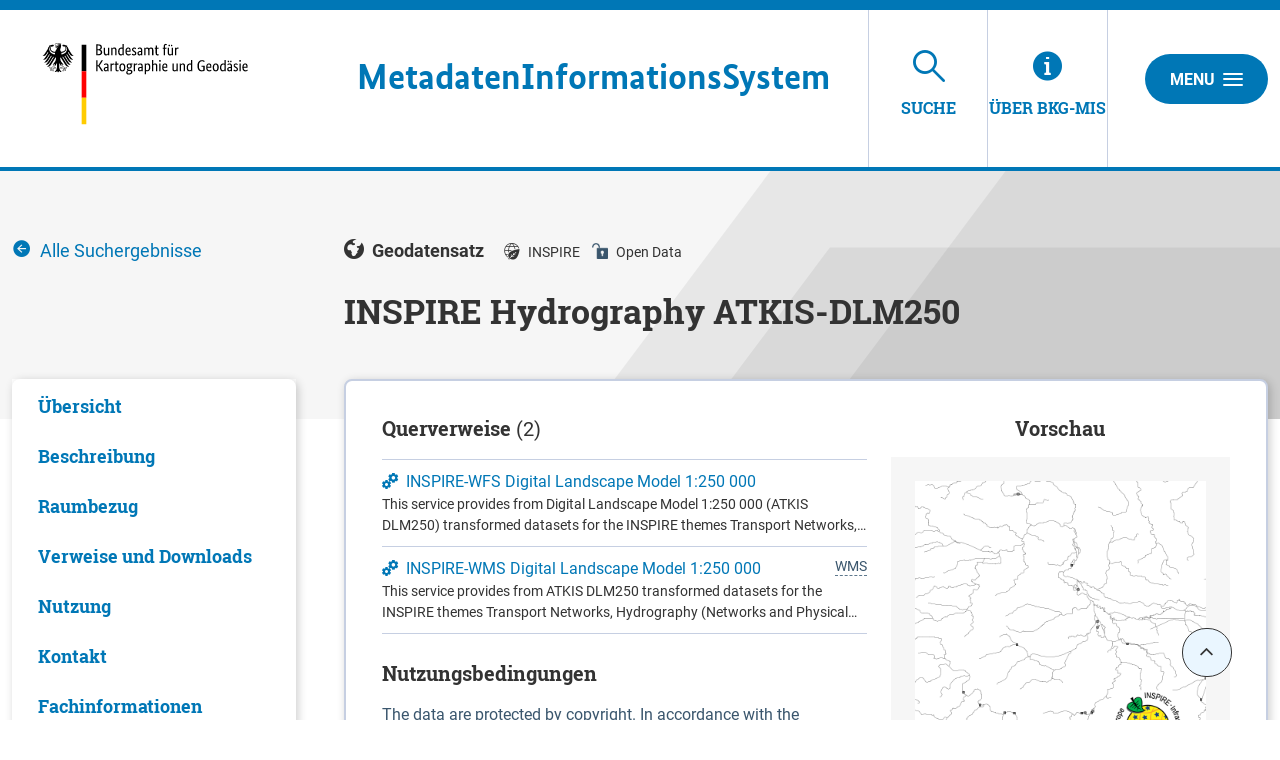

--- FILE ---
content_type: image/svg+xml
request_url: https://mis.bkg.bund.de/decorations/layout/ingrid/images/template/logo.svg
body_size: 55155
content:
<?xml version="1.0" encoding="UTF-8"?>
<!DOCTYPE svg PUBLIC "-//W3C//DTD SVG 1.1//EN" "http://www.w3.org/Graphics/SVG/1.1/DTD/svg11.dtd">
<svg version="1.1" xmlns="http://www.w3.org/2000/svg" xmlns:xlink="http://www.w3.org/1999/xlink" x="0" y="0" width="201" height="70" viewBox="0, 20, 201, 70">
  <g id="Name" transform="scale(1,-1) translate(0,-104)">
    <path d="M 67.7479,80.1166 C 67.7479,79.831 67.7122,79.5811 67.6408,79.3669 C 67.5694,79.1527 67.4722,78.9683 67.3493,78.8136 C 67.2263,78.6589 67.0835,78.5339 66.9209,78.4387 C 66.7582,78.3435 66.5896,78.2721 66.4151,78.2245 L 66.4151,78.2007 C 66.6293,78.161 66.8296,78.0857 67.016,77.9746 C 67.2025,77.8635 67.3651,77.7247 67.504,77.5581 C 67.6428,77.3915 67.7539,77.1952 67.8372,76.9691 C 67.9205,76.7429 67.9621,76.495 67.9621,76.2253 C 67.9621,75.9 67.9066,75.6025 67.7955,75.3328 C 67.6844,75.0631 67.5119,74.829 67.2778,74.6307 C 67.0438,74.4324 66.7483,74.2777 66.3913,74.1666 C 66.0343,74.0555 65.6099,74 65.118,74 L 63.4401,74 L 63.4401,82.211 L 65.0228,82.211 C 65.5067,82.211 65.9213,82.1614 66.2664,82.0623 C 66.6115,81.9631 66.8951,81.8223 67.1172,81.6398 C 67.3393,81.4573 67.5,81.2372 67.5992,80.9794 C 67.6983,80.7215 67.7479,80.4339 67.7479,80.1166 z
M 66.7007,80.0809 C 66.7007,80.4617 66.5658,80.7751 66.2961,81.021 C 66.0264,81.2669 65.6019,81.3899 65.0228,81.3899 L 64.4754,81.3899 L 64.4754,78.5577 L 65.0109,78.5577 C 65.5662,78.5577 65.9867,78.6926 66.2723,78.9623 C 66.5579,79.232 66.7007,79.6049 66.7007,80.0809 z
M 66.8554,76.2967 C 66.8554,76.741 66.7106,77.092 66.4211,77.3499 C 66.1315,77.6077 65.717,77.7366 65.1775,77.7366 L 64.4754,77.7366 L 64.4754,74.8568 L 65.118,74.8568 C 65.7289,74.8568 66.1712,74.9778 66.4449,75.2198 C 66.7186,75.4617 66.8554,75.8207 66.8554,76.2967 z
M 73.2338,74 L 72.3532,74 L 72.3532,74.6426 L 72.3294,74.6426 C 72.3056,74.595 72.254,74.5256 72.1747,74.4344 C 72.0954,74.3431 71.9942,74.2559 71.8713,74.1726 C 71.7483,74.0893 71.5995,74.0159 71.425,73.9524 C 71.2505,73.8889 71.0561,73.8572 70.8419,73.8572 C 70.588,73.8572 70.36,73.8949 70.1577,73.9702 C 69.9554,74.0456 69.7828,74.1666 69.64,74.3332 C 69.4972,74.4998 69.3881,74.716 69.3128,74.9818 C 69.2374,75.2475 69.1997,75.5748 69.1997,75.9635 L 69.1997,79.712 L 70.1636,79.712 L 70.1636,76.0349 C 70.1636,75.5589 70.241,75.2198 70.3957,75.0174 C 70.5504,74.8152 70.7903,74.714 71.1156,74.714 C 71.3933,74.714 71.6273,74.7834 71.8177,74.9223 C 72.0081,75.0611 72.1588,75.1979 72.2699,75.3328 L 72.2699,79.712 L 73.2338,79.712 L 73.2338,74 z
M 77.8272,74 L 77.8272,77.6771 C 77.8272,78.161 77.7459,78.5081 77.5833,78.7184 C 77.4206,78.9286 77.1727,79.0337 76.8395,79.0337 C 76.5539,79.0337 76.3159,78.9623 76.1255,78.8195 C 75.9351,78.6767 75.7844,78.5379 75.6733,78.403 L 75.6733,74 L 74.7094,74 L 74.7094,79.712 L 75.59,79.712 L 75.59,79.0694 L 75.6138,79.0694 C 75.6376,79.117 75.6892,79.1864 75.7685,79.2777 C 75.8478,79.3689 75.951,79.4562 76.0779,79.5395 C 76.2048,79.6228 76.3556,79.6961 76.5301,79.7596 C 76.7046,79.8231 76.903,79.8548 77.1251,79.8548 C 77.379,79.8548 77.609,79.8171 77.8153,79.7418 C 78.0216,79.6664 78.1961,79.5454 78.3389,79.3788 C 78.4817,79.2122 78.5928,78.996 78.6721,78.7303 C 78.7514,78.4645 78.7911,78.1372 78.7911,77.7485 L 78.7911,74 L 77.8272,74 z
M 79.9692,76.7727 C 79.9692,77.3518 80.0446,77.8358 80.1953,78.2245 C 80.346,78.6132 80.5404,78.9266 80.7784,79.1646 C 81.0164,79.4026 81.2861,79.5712 81.5876,79.6704 C 81.8891,79.7695 82.1905,79.8191 82.492,79.8191 C 82.6745,79.8191 82.8331,79.8052 82.968,79.7774 C 83.1029,79.7497 83.2139,79.716 83.3012,79.6763 L 83.3012,82.4133 L 84.2651,82.5204 L 84.2651,74 L 83.3845,74 L 83.3845,74.6069 L 83.3607,74.6069 C 83.3369,74.5593 83.2933,74.4939 83.2298,74.4106 C 83.1663,74.3273 83.0791,74.244 82.968,74.1607 C 82.8569,74.0774 82.7181,74.006 82.5515,73.9464 C 82.3849,73.8869 82.1905,73.8572 81.9684,73.8572 C 81.6987,73.8572 81.4428,73.9107 81.2009,74.0179 C 80.9589,74.125 80.7467,74.2955 80.5642,74.5296 C 80.3817,74.7636 80.237,75.0651 80.1299,75.434 C 80.0228,75.8029 79.9692,76.2491 79.9692,76.7727 z
M 82.2302,74.714 C 82.3809,74.714 82.5158,74.7338 82.6348,74.7735 C 82.7538,74.8132 82.8569,74.8628 82.9442,74.9223 C 83.0315,74.9818 83.1049,75.0432 83.1644,75.1067 C 83.2239,75.1702 83.2695,75.2257 83.3012,75.2733 L 83.3012,78.7957 C 83.2139,78.8512 83.1128,78.8988 82.9978,78.9385 C 82.8827,78.9782 82.7379,78.998 82.5634,78.998 C 82.3413,78.998 82.133,78.9603 81.9387,78.885 C 81.7443,78.8096 81.5757,78.6846 81.4329,78.5101 C 81.2901,78.3356 81.1771,78.1095 81.0938,77.8318 C 81.0105,77.5541 80.9688,77.213 80.9688,76.8084 C 80.9688,76.4117 81.0025,76.0805 81.07,75.8148 C 81.1374,75.549 81.2306,75.3348 81.3496,75.1722 C 81.4686,75.0095 81.6035,74.8925 81.7542,74.8211 C 81.9049,74.7497 82.0636,74.714 82.2302,74.714 z
M 89.4059,77.7842 C 89.4059,77.5383 89.398,77.3261 89.3821,77.1476 C 89.3662,76.9691 89.3504,76.8124 89.3345,76.6775 L 86.419,76.6775 C 86.4507,76.0032 86.5955,75.5073 86.8534,75.19 C 87.1112,74.8727 87.4821,74.714 87.966,74.714 C 88.1326,74.714 88.2833,74.7338 88.4182,74.7735 C 88.5531,74.8132 88.6701,74.8608 88.7693,74.9163 C 88.8684,74.9718 88.9517,75.0274 89.0192,75.0829 C 89.0866,75.1384 89.1362,75.1821 89.1679,75.2138 L 89.5249,74.5355 C 89.4852,74.4958 89.4257,74.4383 89.3464,74.363 C 89.2671,74.2876 89.16,74.2122 89.0251,74.1368 C 88.8902,74.0615 88.7236,73.996 88.5253,73.9405 C 88.327,73.885 88.0929,73.8572 87.8232,73.8572 C 87.4662,73.8572 87.1429,73.9167 86.8534,74.0357 C 86.5638,74.1547 86.3179,74.3392 86.1156,74.5891 C 85.9133,74.839 85.7566,75.1563 85.6455,75.5411 C 85.5344,75.9258 85.4789,76.3879 85.4789,76.9274 C 85.4789,77.4351 85.5364,77.8735 85.6515,78.2424 C 85.7665,78.6113 85.9232,78.9147 86.1215,79.1527 C 86.3198,79.3907 86.5499,79.5672 86.8117,79.6823 C 87.0735,79.7973 87.3551,79.8548 87.6566,79.8548 C 88.204,79.8548 88.6324,79.6823 88.9418,79.3372 C 89.2512,78.9921 89.4059,78.4744 89.4059,77.7842 z
M 87.5971,79.0694 C 87.256,79.0694 86.9823,78.9266 86.776,78.641 C 86.5697,78.3554 86.4507,77.9429 86.419,77.4034 L 88.5015,77.4034 C 88.5094,77.4431 88.5154,77.5006 88.5194,77.576 C 88.5233,77.6513 88.5253,77.7326 88.5253,77.8199 C 88.5253,78.2166 88.446,78.524 88.2873,78.7422 C 88.1286,78.9603 87.8986,79.0694 87.5971,79.0694 z
M 93.1544,78.5577 C 93.0909,78.6291 92.9759,78.7263 92.8093,78.8493 C 92.6427,78.9722 92.4245,79.0337 92.1548,79.0337 C 91.9009,79.0337 91.7066,78.9742 91.5717,78.8552 C 91.4368,78.7362 91.3694,78.5934 91.3694,78.4268 C 91.3694,78.2126 91.4309,78.0361 91.5539,77.8973 C 91.6768,77.7584 91.8652,77.6097 92.1191,77.451 L 92.4761,77.2368 C 92.8648,77.0067 93.1703,76.7588 93.3924,76.4931 C 93.6145,76.2273 93.7256,75.8842 93.7256,75.4637 C 93.7256,75.0115 93.5689,74.6307 93.2556,74.3213 C 92.9422,74.0119 92.492,73.8572 91.9049,73.8572 C 91.6748,73.8572 91.4725,73.881 91.298,73.9286 C 91.1235,73.9762 90.9707,74.0317 90.8399,74.0952 C 90.709,74.1587 90.5999,74.2281 90.5126,74.3034 C 90.4253,74.3788 90.3539,74.4482 90.2984,74.5117 L 90.7625,75.2733 C 90.8101,75.2257 90.8676,75.1702 90.9351,75.1067 C 91.0025,75.0432 91.0838,74.9818 91.179,74.9223 C 91.2742,74.8628 91.3813,74.8132 91.5003,74.7735 C 91.6193,74.7338 91.7581,74.714 91.9168,74.714 C 92.2024,74.714 92.4206,74.7775 92.5713,74.9044 C 92.722,75.0313 92.7974,75.186 92.7974,75.3685 C 92.7974,75.5034 92.7796,75.6204 92.7439,75.7196 C 92.7082,75.8187 92.6546,75.908 92.5832,75.9873 C 92.5118,76.0666 92.4245,76.142 92.3214,76.2134 C 92.2183,76.2848 92.0993,76.3641 91.9644,76.4514 L 91.6074,76.6775 C 91.2504,76.9076 90.9707,77.1495 90.7685,77.4034 C 90.5662,77.6573 90.465,77.9825 90.465,78.3792 C 90.465,78.5934 90.5067,78.7898 90.59,78.9683 C 90.6733,79.1467 90.7903,79.3014 90.941,79.4324 C 91.0917,79.5633 91.2683,79.6664 91.4706,79.7418 C 91.6729,79.8171 91.889,79.8548 92.1191,79.8548 C 92.3412,79.8548 92.5316,79.833 92.6903,79.7894 C 92.849,79.7457 92.9858,79.6902 93.1009,79.6228 C 93.2159,79.5553 93.3111,79.4879 93.3865,79.4205 C 93.4618,79.353 93.5233,79.2955 93.5709,79.2479 L 93.1544,78.5577 z
M 94.5229,75.4518 C 94.5229,75.785 94.5864,76.0627 94.7133,76.2848 C 94.8402,76.5069 95.0108,76.6874 95.225,76.8263 C 95.4392,76.9651 95.6911,77.0643 95.9807,77.1238 C 96.2702,77.1833 96.5776,77.213 96.9029,77.213 L 97.2004,77.213 L 97.2004,77.7604 C 97.2004,78.2443 97.1151,78.5775 96.9446,78.76 C 96.774,78.9425 96.534,79.0337 96.2246,79.0337 C 95.939,79.0337 95.701,78.9722 95.5106,78.8493 C 95.3202,78.7263 95.1695,78.6172 95.0584,78.522 L 94.6538,79.1646 C 94.7173,79.2281 94.7986,79.2995 94.8978,79.3788 C 94.9969,79.4581 95.1179,79.5335 95.2607,79.6049 C 95.4035,79.6763 95.5661,79.7358 95.7486,79.7834 C 95.9311,79.831 96.1373,79.8548 96.3674,79.8548 C 96.9545,79.8548 97.3987,79.6922 97.7002,79.3669 C 98.0017,79.0416 98.1524,78.518 98.1524,77.7961 L 98.1524,75.19 C 98.1524,74.9441 98.1603,74.7041 98.1762,74.4701 C 98.1921,74.236 98.2079,74.0793 98.2238,74 L 97.3075,74 L 97.2718,74.6307 L 97.248,74.6307 C 97.2163,74.5593 97.1687,74.478 97.1052,74.3868 C 97.0417,74.2955 96.9624,74.2122 96.8672,74.1368 C 96.772,74.0615 96.657,73.996 96.5221,73.9405 C 96.3872,73.885 96.2286,73.8572 96.0461,73.8572 C 95.8319,73.8572 95.6316,73.8969 95.4452,73.9762 C 95.2587,74.0555 95.0961,74.1666 94.9573,74.3094 C 94.8184,74.4522 94.7113,74.6208 94.636,74.8152 C 94.5606,75.0095 94.5229,75.2217 94.5229,75.4518 z
M 96.2484,74.6783 C 96.3833,74.6783 96.5023,74.6981 96.6054,74.7378 C 96.7085,74.7775 96.7978,74.8251 96.8732,74.8806 C 96.9485,74.9361 97.012,74.9976 97.0636,75.0651 C 97.1151,75.1325 97.1607,75.19 97.2004,75.2376 L 97.2004,76.499 L 96.891,76.4871 C 96.4309,76.4712 96.0818,76.3919 95.8438,76.2491 C 95.6058,76.1063 95.4868,75.8762 95.4868,75.5589 C 95.4868,75.2654 95.5542,75.0452 95.6891,74.8985 C 95.824,74.7517 96.0104,74.6783 96.2484,74.6783 z
M 102.603,74 L 102.603,77.6771 C 102.603,78.1452 102.5356,78.4823 102.4007,78.6886 C 102.2658,78.8949 102.0477,78.998 101.7462,78.998 C 101.5875,78.998 101.4467,78.9782 101.3238,78.9385 C 101.2008,78.8988 101.0917,78.8493 100.9965,78.7898 C 100.9013,78.7303 100.818,78.6648 100.7466,78.5934 C 100.6752,78.522 100.6157,78.4585 100.5681,78.403 L 100.5681,74 L 99.6042,74 L 99.6042,79.712 L 100.4848,79.712 L 100.4848,79.0694 L 100.5086,79.0694 C 100.5483,79.1329 100.6078,79.2102 100.6871,79.3014 C 100.7664,79.3927 100.8656,79.48 100.9846,79.5633 C 101.1036,79.6466 101.2424,79.716 101.4011,79.7715 C 101.5598,79.827 101.7383,79.8548 101.9366,79.8548 C 102.5871,79.8548 103.0473,79.6009 103.317,79.0932 C 103.3725,79.1725 103.4479,79.2578 103.5431,79.3491 C 103.6383,79.4403 103.7494,79.5236 103.8763,79.599 C 104.0032,79.6743 104.146,79.7358 104.3047,79.7834 C 104.4634,79.831 104.6379,79.8548 104.8283,79.8548 C 105.9866,79.8548 106.5657,79.1805 106.5657,77.8318 L 106.5657,74 L 105.6018,74 L 105.6018,77.6771 C 105.6018,78.1452 105.5185,78.4823 105.3519,78.6886 C 105.1853,78.8949 104.9394,78.998 104.6141,78.998 C 104.3444,78.998 104.1203,78.9325 103.9418,78.8017 C 103.7633,78.6707 103.6224,78.5458 103.5193,78.4268 C 103.5352,78.3395 103.5471,78.2463 103.555,78.1471 C 103.5629,78.048 103.5669,77.9429 103.5669,77.8318 L 103.5669,74 L 102.603,74 z
M 110.4451,78.9266 L 109.1956,78.9266 L 109.1956,75.7612 C 109.1956,75.3566 109.2472,75.0809 109.3503,74.9342 C 109.4534,74.7874 109.628,74.714 109.8739,74.714 C 110.0167,74.714 110.1397,74.7338 110.2428,74.7735 C 110.3459,74.8132 110.4213,74.8489 110.4689,74.8806 L 110.5998,74.1071 C 110.5601,74.0754 110.4649,74.0258 110.3142,73.9583 C 110.1635,73.8909 109.9612,73.8572 109.7073,73.8572 C 109.2154,73.8572 108.8465,73.994 108.6006,74.2678 C 108.3547,74.5414 108.2317,74.9956 108.2317,75.6303 L 108.2317,78.9266 L 107.5415,78.9266 L 107.5415,79.5692 L 108.2317,79.712 L 108.3388,81.3066 L 109.1956,81.3066 L 109.1956,79.712 L 110.5641,79.712 L 110.4451,78.9266 z
M 116.4665,78.9266 L 115.3003,78.9266 L 115.3003,74 L 114.3364,74 L 114.3364,78.9266 L 113.6462,78.9266 L 113.6462,79.5692 L 114.3364,79.7001 L 114.3364,80.8425 C 114.3364,81.1519 114.38,81.4177 114.4673,81.6398 C 114.5546,81.8619 114.6696,82.0444 114.8124,82.1872 C 114.9552,82.33 115.1218,82.4331 115.3122,82.4966 C 115.5026,82.5601 115.7049,82.5918 115.9191,82.5918 C 116.1254,82.5918 116.2999,82.564 116.4427,82.5085 C 116.5855,82.453 116.6807,82.4093 116.7283,82.3776 L 116.526,81.5803 C 116.4784,81.612 116.411,81.6458 116.3237,81.6815 C 116.2364,81.7172 116.1293,81.735 116.0024,81.735 C 115.7723,81.735 115.5978,81.6636 115.4788,81.5208 C 115.3598,81.378 115.3003,81.1162 115.3003,80.7354 L 115.3003,79.712 L 116.5855,79.712 L 116.4665,78.9266 z
M 121.4169,74 L 120.5363,74 L 120.5363,74.6426 L 120.5125,74.6426 C 120.4887,74.595 120.4371,74.5256 120.3578,74.4344 C 120.2785,74.3431 120.1773,74.2559 120.0544,74.1726 C 119.9314,74.0893 119.7826,74.0159 119.6081,73.9524 C 119.4336,73.8889 119.2392,73.8572 119.025,73.8572 C 118.7711,73.8572 118.5431,73.8949 118.3408,73.9702 C 118.1385,74.0456 117.9659,74.1666 117.8231,74.3332 C 117.6803,74.4998 117.5712,74.716 117.4959,74.9818 C 117.4205,75.2475 117.3828,75.5748 117.3828,75.9635 L 117.3828,79.712 L 118.3467,79.712 L 118.3467,76.0349 C 118.3467,75.5589 118.4241,75.2198 118.5788,75.0174 C 118.7335,74.8152 118.9734,74.714 119.2987,74.714 C 119.5764,74.714 119.8104,74.7834 120.0008,74.9223 C 120.1912,75.0611 120.3419,75.1979 120.453,75.3328 L 120.453,79.712 L 121.4169,79.712 L 121.4169,74 z
M 119.0488,81.3542 C 119.0488,81.1717 118.9933,81.025 118.8822,80.9139 C 118.7711,80.8028 118.6363,80.7473 118.4776,80.7473 C 118.3189,80.7473 118.1841,80.8028 118.073,80.9139 C 117.9619,81.025 117.9064,81.1717 117.9064,81.3542 C 117.9064,81.5367 117.9619,81.6834 118.073,81.7945 C 118.1841,81.9056 118.3189,81.9611 118.4776,81.9611 C 118.6363,81.9611 118.7711,81.9056 118.8822,81.7945 C 118.9933,81.6834 119.0488,81.5367 119.0488,81.3542 z
M 120.8814,81.3542 C 120.8814,81.1717 120.8259,81.025 120.7148,80.9139 C 120.6037,80.8028 120.4689,80.7473 120.3102,80.7473 C 120.1515,80.7473 120.0167,80.8028 119.9056,80.9139 C 119.7945,81.025 119.739,81.1717 119.739,81.3542 C 119.739,81.5367 119.7945,81.6834 119.9056,81.7945 C 120.0167,81.9056 120.1515,81.9611 120.3102,81.9611 C 120.4689,81.9611 120.6037,81.9056 120.7148,81.7945 C 120.8259,81.6834 120.8814,81.5367 120.8814,81.3542 z
M 125.4034,78.8671 C 125.3796,78.883 125.328,78.9028 125.2487,78.9266 C 125.1694,78.9504 125.0623,78.9623 124.9274,78.9623 C 124.6259,78.9623 124.3899,78.881 124.2194,78.7184 C 124.0488,78.5557 123.9278,78.3792 123.8564,78.1888 L 123.8564,74 L 122.8925,74 L 122.8925,79.712 L 123.7731,79.712 L 123.7731,78.9385 L 123.7969,78.9385 C 123.8366,79.0496 123.8881,79.1587 123.9516,79.2658 C 124.0151,79.3729 124.0944,79.4681 124.1896,79.5514 C 124.2848,79.6347 124.3978,79.7001 124.5287,79.7477 C 124.6597,79.7953 124.8163,79.8191 124.9988,79.8191 C 125.1337,79.8191 125.2428,79.8072 125.3261,79.7834 C 125.4094,79.7596 125.4748,79.7398 125.5224,79.7239 L 125.4034,78.8671 z
M 65.9629,66.2007 L 68.7475,62 L 67.4742,62 L 65.0942,65.7366 L 64.4754,65.7366 L 64.4754,62 L 63.4401,62 L 63.4401,70.211 L 64.4754,70.211 L 64.4754,66.5577 L 65.1061,66.5577 L 67.4028,70.211 L 68.5571,70.211 L 65.9629,66.2007 z
M 69.164,63.4518 C 69.164,63.785 69.2275,64.0627 69.3544,64.2848 C 69.4813,64.5069 69.6519,64.6874 69.8661,64.8263 C 70.0803,64.9651 70.3322,65.0643 70.6218,65.1238 C 70.9113,65.1833 71.2187,65.213 71.544,65.213 L 71.8415,65.213 L 71.8415,65.7604 C 71.8415,66.2443 71.7562,66.5775 71.5857,66.76 C 71.4151,66.9425 71.1751,67.0337 70.8657,67.0337 C 70.5801,67.0337 70.3421,66.9722 70.1517,66.8493 C 69.9613,66.7263 69.8106,66.6172 69.6995,66.522 L 69.2949,67.1646 C 69.3584,67.2281 69.4397,67.2995 69.5389,67.3788 C 69.638,67.4581 69.759,67.5335 69.9018,67.6049 C 70.0446,67.6763 70.2072,67.7358 70.3897,67.7834 C 70.5722,67.831 70.7784,67.8548 71.0085,67.8548 C 71.5956,67.8548 72.0398,67.6922 72.3413,67.3669 C 72.6428,67.0416 72.7935,66.518 72.7935,65.7961 L 72.7935,63.19 C 72.7935,62.9441 72.8014,62.7041 72.8173,62.4701 C 72.8332,62.236 72.849,62.0793 72.8649,62 L 71.9486,62 L 71.9129,62.6307 L 71.8891,62.6307 C 71.8574,62.5593 71.8098,62.478 71.7463,62.3868 C 71.6828,62.2955 71.6035,62.2122 71.5083,62.1368 C 71.4131,62.0615 71.2981,61.996 71.1632,61.9405 C 71.0283,61.885 70.8697,61.8572 70.6872,61.8572 C 70.473,61.8572 70.2727,61.8969 70.0863,61.9762 C 69.8998,62.0555 69.7372,62.1666 69.5984,62.3094 C 69.4595,62.4522 69.3524,62.6208 69.2771,62.8152 C 69.2017,63.0095 69.164,63.2217 69.164,63.4518 z
M 70.8895,62.6783 C 71.0244,62.6783 71.1434,62.6981 71.2465,62.7378 C 71.3496,62.7775 71.4389,62.8251 71.5143,62.8806 C 71.5896,62.9361 71.6531,62.9976 71.7047,63.0651 C 71.7562,63.1325 71.8018,63.19 71.8415,63.2376 L 71.8415,64.499 L 71.5321,64.4871 C 71.072,64.4712 70.7229,64.3919 70.4849,64.2491 C 70.2469,64.1063 70.1279,63.8762 70.1279,63.5589 C 70.1279,63.2654 70.1953,63.0452 70.3302,62.8985 C 70.4651,62.7517 70.6515,62.6783 70.8895,62.6783 z
M 76.7562,66.8671 C 76.7324,66.883 76.6808,66.9028 76.6015,66.9266 C 76.5222,66.9504 76.4151,66.9623 76.2802,66.9623 C 75.9787,66.9623 75.7427,66.881 75.5722,66.7184 C 75.4016,66.5557 75.2806,66.3792 75.2092,66.1888 L 75.2092,62 L 74.2453,62 L 74.2453,67.712 L 75.1259,67.712 L 75.1259,66.9385 L 75.1497,66.9385 C 75.1894,67.0496 75.2409,67.1587 75.3044,67.2658 C 75.3679,67.3729 75.4472,67.4681 75.5424,67.5514 C 75.6376,67.6347 75.7506,67.7001 75.8815,67.7477 C 76.0125,67.7953 76.1691,67.8191 76.3516,67.8191 C 76.4865,67.8191 76.5956,67.8072 76.6789,67.7834 C 76.7622,67.7596 76.8276,67.7398 76.8752,67.7239 L 76.7562,66.8671 z
M 80.1477,66.9266 L 78.8982,66.9266 L 78.8982,63.7612 C 78.8982,63.3566 78.9498,63.0809 79.0529,62.9342 C 79.156,62.7874 79.3306,62.714 79.5765,62.714 C 79.7193,62.714 79.8423,62.7338 79.9454,62.7735 C 80.0485,62.8132 80.1239,62.8489 80.1715,62.8806 L 80.3024,62.1071 C 80.2627,62.0754 80.1675,62.0258 80.0168,61.9583 C 79.8661,61.8909 79.6638,61.8572 79.4099,61.8572 C 78.918,61.8572 78.5491,61.994 78.3032,62.2678 C 78.0573,62.5414 77.9343,62.9956 77.9343,63.6303 L 77.9343,66.9266 L 77.2441,66.9266 L 77.2441,67.5692 L 77.9343,67.712 L 78.0414,69.3066 L 78.8982,69.3066 L 78.8982,67.712 L 80.2667,67.712 L 80.1477,66.9266 z
M 80.8974,64.856 C 80.8974,65.3796 80.9589,65.8318 81.0819,66.2126 C 81.2048,66.5934 81.3714,66.9048 81.5817,67.1467 C 81.7919,67.3887 82.0339,67.5672 82.3076,67.6823 C 82.5813,67.7973 82.8728,67.8548 83.1822,67.8548 C 83.4995,67.8548 83.7931,67.7973 84.0628,67.6823 C 84.3325,67.5672 84.5666,67.3887 84.7649,67.1467 C 84.9632,66.9048 85.1199,66.5934 85.235,66.2126 C 85.35,65.8318 85.4075,65.3796 85.4075,64.856 C 85.4075,64.3245 85.348,63.8683 85.229,63.4875 C 85.11,63.1067 84.9454,62.7953 84.7352,62.5534 C 84.5249,62.3114 84.281,62.1349 84.0033,62.0238 C 83.7256,61.9127 83.4321,61.8572 83.1227,61.8572 C 82.8054,61.8572 82.5118,61.9127 82.2421,62.0238 C 81.9724,62.1349 81.7383,62.3114 81.54,62.5534 C 81.3417,62.7953 81.185,63.1047 81.07,63.4816 C 80.9549,63.8584 80.8974,64.3165 80.8974,64.856 z
M 84.4079,64.856 C 84.4079,65.6176 84.2968,66.171 84.0747,66.516 C 83.8526,66.8612 83.5432,67.0337 83.1465,67.0337 C 82.7498,67.0337 82.4424,66.8612 82.2243,66.516 C 82.0061,66.171 81.897,65.6176 81.897,64.856 C 81.897,64.0944 82.0081,63.547 82.2302,63.2138 C 82.4523,62.8806 82.7617,62.714 83.1584,62.714 C 83.5551,62.714 83.8625,62.8806 84.0807,63.2138 C 84.2988,63.547 84.4079,64.0944 84.4079,64.856 z
M 90.7149,66.9623 L 90.0009,66.9623 C 90.1834,66.6608 90.2746,66.3197 90.2746,65.9389 C 90.2746,65.6374 90.225,65.3657 90.1259,65.1238 C 90.0267,64.8818 89.8879,64.6775 89.7094,64.5109 C 89.5309,64.3443 89.3206,64.2174 89.0787,64.1301 C 88.8367,64.0428 88.5769,63.9992 88.2992,63.9992 C 88.2437,63.9992 88.1921,63.9992 88.1445,63.9992 C 88.0969,63.9992 88.0453,64.0032 87.9898,64.0111 C 87.8946,63.9714 87.7954,63.908 87.6923,63.8207 C 87.5892,63.7334 87.5376,63.6184 87.5376,63.4756 C 87.5376,63.3566 87.5832,63.2594 87.6745,63.1841 C 87.7657,63.1087 87.9144,63.071 88.1207,63.071 L 88.8466,63.071 C 89.1163,63.071 89.3662,63.0432 89.5963,62.9877 C 89.8264,62.9322 90.0267,62.8429 90.1973,62.72 C 90.3678,62.597 90.5007,62.4403 90.5959,62.2499 C 90.6911,62.0595 90.7387,61.8294 90.7387,61.5597 C 90.7387,61.2503 90.6733,60.9687 90.5424,60.7148 C 90.4115,60.4609 90.227,60.2428 89.989,60.0603 C 89.751,59.8778 89.4614,59.735 89.1203,59.6319 C 88.7792,59.5288 88.3984,59.4772 87.9779,59.4772 C 87.367,59.4772 86.9029,59.6101 86.5856,59.8758 C 86.2683,60.1416 86.1096,60.5244 86.1096,61.0242 C 86.1096,61.2384 86.1473,61.4228 86.2227,61.5775 C 86.298,61.7322 86.3873,61.8671 86.4904,61.9821 C 86.5935,62.0972 86.6987,62.1884 86.8058,62.2559 C 86.9128,62.3233 86.9981,62.3768 87.0616,62.4165 L 87.0616,62.4403 C 86.8157,62.6228 86.6927,62.8885 86.6927,63.2376 C 86.6927,63.3883 86.7225,63.5192 86.782,63.6303 C 86.8415,63.7414 86.9089,63.8326 86.9843,63.904 C 87.0596,63.9754 87.135,64.0329 87.2104,64.0766 C 87.2857,64.1202 87.3432,64.1499 87.3829,64.1658 L 87.3829,64.1896 C 87.0894,64.3245 86.8534,64.5367 86.6749,64.8263 C 86.4964,65.1158 86.4071,65.4867 86.4071,65.9389 C 86.4071,66.2562 86.4587,66.5359 86.5618,66.7778 C 86.6649,67.0198 86.8038,67.2201 86.9783,67.3788 C 87.1528,67.5375 87.3571,67.6565 87.5912,67.7358 C 87.8252,67.8151 88.0771,67.8548 88.3468,67.8548 C 88.6165,67.8548 88.8704,67.8072 89.1084,67.712 L 90.8458,67.712 L 90.7149,66.9623 z
M 88.0612,62.1785 C 87.8946,62.1785 87.7478,62.1904 87.6209,62.2142 C 87.5495,62.1745 87.4801,62.1269 87.4127,62.0714 C 87.3452,62.0159 87.2837,61.9484 87.2282,61.8691 C 87.1727,61.7898 87.1271,61.6966 87.0914,61.5894 C 87.0557,61.4823 87.0378,61.3574 87.0378,61.2146 C 87.0378,60.6037 87.375,60.2983 88.0493,60.2983 C 88.6284,60.2983 89.0568,60.4113 89.3345,60.6374 C 89.6122,60.8635 89.751,61.1234 89.751,61.4169 C 89.751,61.6946 89.6637,61.8909 89.4892,62.006 C 89.3147,62.121 89.0806,62.1785 88.7871,62.1785 L 88.0612,62.1785 z
M 89.3345,65.9389 C 89.3345,66.3514 89.2373,66.645 89.043,66.8195 C 88.8486,66.994 88.6205,67.0813 88.3587,67.0813 C 88.081,67.0813 87.843,66.994 87.6447,66.8195 C 87.4464,66.645 87.3472,66.3514 87.3472,65.9389 C 87.3472,65.5264 87.4464,65.2328 87.6447,65.0583 C 87.843,64.8838 88.0731,64.7965 88.3349,64.7965 C 88.6126,64.7965 88.8486,64.8838 89.043,65.0583 C 89.2373,65.2328 89.3345,65.5264 89.3345,65.9389 z
M 94.3206,66.8671 C 94.2968,66.883 94.2452,66.9028 94.1659,66.9266 C 94.0866,66.9504 93.9795,66.9623 93.8446,66.9623 C 93.5431,66.9623 93.3071,66.881 93.1366,66.7184 C 92.966,66.5557 92.845,66.3792 92.7736,66.1888 L 92.7736,62 L 91.8097,62 L 91.8097,67.712 L 92.6903,67.712 L 92.6903,66.9385 L 92.7141,66.9385 C 92.7538,67.0496 92.8053,67.1587 92.8688,67.2658 C 92.9323,67.3729 93.0116,67.4681 93.1068,67.5514 C 93.202,67.6347 93.315,67.7001 93.4459,67.7477 C 93.5769,67.7953 93.7335,67.8191 93.916,67.8191 C 94.0509,67.8191 94.16,67.8072 94.2433,67.7834 C 94.3266,67.7596 94.392,67.7398 94.4396,67.7239 L 94.3206,66.8671 z
M 94.8799,63.4518 C 94.8799,63.785 94.9434,64.0627 95.0703,64.2848 C 95.1972,64.5069 95.3678,64.6874 95.582,64.8263 C 95.7962,64.9651 96.0481,65.0643 96.3377,65.1238 C 96.6272,65.1833 96.9346,65.213 97.2599,65.213 L 97.5574,65.213 L 97.5574,65.7604 C 97.5574,66.2443 97.4721,66.5775 97.3016,66.76 C 97.131,66.9425 96.891,67.0337 96.5816,67.0337 C 96.296,67.0337 96.058,66.9722 95.8676,66.8493 C 95.6772,66.7263 95.5265,66.6172 95.4154,66.522 L 95.0108,67.1646 C 95.0743,67.2281 95.1556,67.2995 95.2548,67.3788 C 95.3539,67.4581 95.4749,67.5335 95.6177,67.6049 C 95.7605,67.6763 95.9231,67.7358 96.1056,67.7834 C 96.2881,67.831 96.4943,67.8548 96.7244,67.8548 C 97.3115,67.8548 97.7557,67.6922 98.0572,67.3669 C 98.3587,67.0416 98.5094,66.518 98.5094,65.7961 L 98.5094,63.19 C 98.5094,62.9441 98.5173,62.7041 98.5332,62.4701 C 98.5491,62.236 98.5649,62.0793 98.5808,62 L 97.6645,62 L 97.6288,62.6307 L 97.605,62.6307 C 97.5733,62.5593 97.5257,62.478 97.4622,62.3868 C 97.3987,62.2955 97.3194,62.2122 97.2242,62.1368 C 97.129,62.0615 97.014,61.996 96.8791,61.9405 C 96.7442,61.885 96.5856,61.8572 96.4031,61.8572 C 96.1889,61.8572 95.9886,61.8969 95.8022,61.9762 C 95.6157,62.0555 95.4531,62.1666 95.3143,62.3094 C 95.1754,62.4522 95.0683,62.6208 94.993,62.8152 C 94.9176,63.0095 94.8799,63.2217 94.8799,63.4518 z
M 96.6054,62.6783 C 96.7403,62.6783 96.8593,62.6981 96.9624,62.7378 C 97.0655,62.7775 97.1548,62.8251 97.2302,62.8806 C 97.3055,62.9361 97.369,62.9976 97.4206,63.0651 C 97.4721,63.1325 97.5177,63.19 97.5574,63.2376 L 97.5574,64.499 L 97.248,64.4871 C 96.7879,64.4712 96.4388,64.3919 96.2008,64.2491 C 95.9628,64.1063 95.8438,63.8762 95.8438,63.5589 C 95.8438,63.2654 95.9112,63.0452 96.0461,62.8985 C 96.181,62.7517 96.3674,62.6783 96.6054,62.6783 z
M 104.2571,65.0107 C 104.2571,64.4316 104.1897,63.9437 104.0548,63.547 C 103.9199,63.1503 103.7375,62.829 103.5074,62.5831 C 103.2773,62.3372 103.0136,62.1607 102.7161,62.0536 C 102.4186,61.9464 102.1072,61.8929 101.7819,61.8929 C 101.5756,61.8929 101.4031,61.9068 101.2643,61.9345 C 101.1254,61.9623 101.0124,61.996 100.9251,62.0357 L 100.9251,59.62 L 99.9612,59.62 L 99.9612,67.712 L 100.8418,67.712 L 100.8418,67.1051 L 100.8656,67.1051 C 100.8973,67.1686 100.9509,67.2439 101.0263,67.3312 C 101.1016,67.4185 101.1968,67.4998 101.3119,67.5752 C 101.4269,67.6505 101.5657,67.716 101.7284,67.7715 C 101.891,67.827 102.0834,67.8548 102.3055,67.8548 C 102.599,67.8548 102.8668,67.8013 103.1088,67.6942 C 103.3507,67.5871 103.557,67.4185 103.7276,67.1884 C 103.8981,66.9583 104.029,66.6628 104.1203,66.3018 C 104.2115,65.9409 104.2571,65.5105 104.2571,65.0107 z
M 102.0437,67.0337 C 101.7422,67.0337 101.5023,66.9722 101.3238,66.8493 C 101.1453,66.7263 101.0124,66.6132 100.9251,66.5101 L 100.9251,62.9996 C 101.0124,62.9361 101.1254,62.8786 101.2643,62.8271 C 101.4031,62.7755 101.5756,62.7497 101.7819,62.7497 C 102.004,62.7497 102.2044,62.7854 102.3829,62.8568 C 102.5614,62.9282 102.7161,63.0492 102.847,63.2198 C 102.9779,63.3903 103.079,63.6164 103.1504,63.8981 C 103.2218,64.1797 103.2575,64.5268 103.2575,64.9393 C 103.2575,65.3201 103.2278,65.6434 103.1683,65.9092 C 103.1088,66.1749 103.0255,66.3911 102.9184,66.5577 C 102.8113,66.7243 102.6823,66.8453 102.5316,66.9207 C 102.3809,66.996 102.2182,67.0337 102.0437,67.0337 z
M 108.5887,62 L 108.5887,65.6771 C 108.5887,66.161 108.5074,66.5081 108.3448,66.7184 C 108.1821,66.9286 107.9342,67.0337 107.601,67.0337 C 107.3154,67.0337 107.0774,66.9623 106.887,66.8195 C 106.6966,66.6767 106.5459,66.5379 106.4348,66.403 L 106.4348,62 L 105.4709,62 L 105.4709,70.4133 L 106.4348,70.5204 L 106.4348,67.1289 L 106.4586,67.1289 C 106.4903,67.1765 106.5399,67.24 106.6074,67.3193 C 106.6748,67.3986 106.768,67.478 106.887,67.5573 C 107.006,67.6366 107.1508,67.7061 107.3214,67.7656 C 107.4919,67.8251 107.6922,67.8548 107.9223,67.8548 C 108.4221,67.8548 108.8188,67.6922 109.1123,67.3669 C 109.4058,67.0416 109.5526,66.5022 109.5526,65.7485 L 109.5526,62 L 108.5887,62 z
M 111.9564,62 L 110.9925,62 L 110.9925,67.712 L 111.9564,67.712 L 111.9564,62 z
M 111.4804,69.0924 C 111.2821,69.0924 111.1234,69.1559 111.0044,69.2828 C 110.8854,69.4097 110.8259,69.5763 110.8259,69.7826 C 110.8259,69.9809 110.8854,70.1436 111.0044,70.2705 C 111.1234,70.3974 111.2821,70.4609 111.4804,70.4609 C 111.6708,70.4609 111.8255,70.3974 111.9445,70.2705 C 112.0635,70.1436 112.123,69.9809 112.123,69.7826 C 112.123,69.5763 112.0635,69.4097 111.9445,69.2828 C 111.8255,69.1559 111.6708,69.0924 111.4804,69.0924 z
M 117.0972,65.7842 C 117.0972,65.5383 117.0893,65.3261 117.0734,65.1476 C 117.0575,64.9691 117.0417,64.8124 117.0258,64.6775 L 114.1103,64.6775 C 114.142,64.0032 114.2868,63.5073 114.5447,63.19 C 114.8025,62.8727 115.1734,62.714 115.6573,62.714 C 115.8239,62.714 115.9746,62.7338 116.1095,62.7735 C 116.2444,62.8132 116.3614,62.8608 116.4606,62.9163 C 116.5597,62.9718 116.643,63.0274 116.7105,63.0829 C 116.7779,63.1384 116.8275,63.1821 116.8592,63.2138 L 117.2162,62.5355 C 117.1765,62.4958 117.117,62.4383 117.0377,62.363 C 116.9584,62.2876 116.8513,62.2122 116.7164,62.1368 C 116.5815,62.0615 116.4149,61.996 116.2166,61.9405 C 116.0183,61.885 115.7842,61.8572 115.5145,61.8572 C 115.1575,61.8572 114.8342,61.9167 114.5447,62.0357 C 114.2551,62.1547 114.0092,62.3392 113.8069,62.5891 C 113.6046,62.839 113.4479,63.1563 113.3368,63.5411 C 113.2257,63.9258 113.1702,64.3879 113.1702,64.9274 C 113.1702,65.4351 113.2277,65.8735 113.3428,66.2424 C 113.4578,66.6113 113.6145,66.9147 113.8128,67.1527 C 114.0111,67.3907 114.2412,67.5672 114.503,67.6823 C 114.7648,67.7973 115.0464,67.8548 115.3479,67.8548 C 115.8953,67.8548 116.3237,67.6823 116.6331,67.3372 C 116.9425,66.9921 117.0972,66.4744 117.0972,65.7842 z
M 115.2884,67.0694 C 114.9473,67.0694 114.6736,66.9266 114.4673,66.641 C 114.261,66.3554 114.142,65.9429 114.1103,65.4034 L 116.1928,65.4034 C 116.2007,65.4431 116.2067,65.5006 116.2107,65.576 C 116.2146,65.6513 116.2166,65.7326 116.2166,65.8199 C 116.2166,66.2166 116.1373,66.524 115.9786,66.7422 C 115.8199,66.9603 115.5899,67.0694 115.2884,67.0694 z
M 124.9036,62 L 124.023,62 L 124.023,62.6426 L 123.9992,62.6426 C 123.9754,62.595 123.9238,62.5256 123.8445,62.4344 C 123.7652,62.3431 123.664,62.2559 123.5411,62.1726 C 123.4181,62.0893 123.2693,62.0159 123.0948,61.9524 C 122.9203,61.8889 122.7259,61.8572 122.5117,61.8572 C 122.2578,61.8572 122.0298,61.8949 121.8275,61.9702 C 121.6252,62.0456 121.4526,62.1666 121.3098,62.3332 C 121.167,62.4998 121.0579,62.716 120.9826,62.9818 C 120.9072,63.2475 120.8695,63.5748 120.8695,63.9635 L 120.8695,67.712 L 121.8334,67.712 L 121.8334,64.0349 C 121.8334,63.5589 121.9108,63.2198 122.0655,63.0174 C 122.2202,62.8152 122.4601,62.714 122.7854,62.714 C 123.0631,62.714 123.2971,62.7834 123.4875,62.9223 C 123.6779,63.0611 123.8286,63.1979 123.9397,63.3328 L 123.9397,67.712 L 124.9036,67.712 L 124.9036,62 z
M 129.497,62 L 129.497,65.6771 C 129.497,66.161 129.4157,66.5081 129.2531,66.7184 C 129.0904,66.9286 128.8425,67.0337 128.5093,67.0337 C 128.2237,67.0337 127.9857,66.9623 127.7953,66.8195 C 127.6049,66.6767 127.4542,66.5379 127.3431,66.403 L 127.3431,62 L 126.3792,62 L 126.3792,67.712 L 127.2598,67.712 L 127.2598,67.0694 L 127.2836,67.0694 C 127.3074,67.117 127.359,67.1864 127.4383,67.2777 C 127.5176,67.3689 127.6208,67.4562 127.7477,67.5395 C 127.8746,67.6228 128.0254,67.6961 128.1999,67.7596 C 128.3744,67.8231 128.5728,67.8548 128.7949,67.8548 C 129.0488,67.8548 129.2788,67.8171 129.4851,67.7418 C 129.6914,67.6664 129.8659,67.5454 130.0087,67.3788 C 130.1515,67.2122 130.2626,66.996 130.3419,66.7303 C 130.4212,66.4645 130.4609,66.1372 130.4609,65.7485 L 130.4609,62 L 129.497,62 z
M 131.639,64.7727 C 131.639,65.3518 131.7144,65.8358 131.8651,66.2245 C 132.0158,66.6132 132.2102,66.9266 132.4482,67.1646 C 132.6862,67.4026 132.9559,67.5712 133.2574,67.6704 C 133.5589,67.7695 133.8603,67.8191 134.1618,67.8191 C 134.3443,67.8191 134.5029,67.8052 134.6378,67.7774 C 134.7727,67.7497 134.8837,67.716 134.971,67.6763 L 134.971,70.4133 L 135.9349,70.5204 L 135.9349,62 L 135.0543,62 L 135.0543,62.6069 L 135.0305,62.6069 C 135.0067,62.5593 134.9631,62.4939 134.8996,62.4106 C 134.8361,62.3273 134.7489,62.244 134.6378,62.1607 C 134.5267,62.0774 134.3879,62.006 134.2213,61.9464 C 134.0547,61.8869 133.8603,61.8572 133.6382,61.8572 C 133.3685,61.8572 133.1126,61.9107 132.8707,62.0179 C 132.6287,62.125 132.4165,62.2955 132.234,62.5296 C 132.0515,62.7636 131.9068,63.0651 131.7997,63.434 C 131.6926,63.8029 131.639,64.2491 131.639,64.7727 z
M 133.9,62.714 C 134.0507,62.714 134.1856,62.7338 134.3046,62.7735 C 134.4236,62.8132 134.5267,62.8628 134.614,62.9223 C 134.7013,62.9818 134.7747,63.0432 134.8342,63.1067 C 134.8937,63.1702 134.9393,63.2257 134.971,63.2733 L 134.971,66.7957 C 134.8837,66.8512 134.7826,66.8988 134.6676,66.9385 C 134.5525,66.9782 134.4077,66.998 134.2332,66.998 C 134.0111,66.998 133.8028,66.9603 133.6085,66.885 C 133.4141,66.8096 133.2455,66.6846 133.1027,66.5101 C 132.9599,66.3356 132.8469,66.1095 132.7636,65.8318 C 132.6803,65.5541 132.6386,65.213 132.6386,64.8084 C 132.6386,64.4117 132.6723,64.0805 132.7398,63.8148 C 132.8072,63.549 132.9004,63.3348 133.0194,63.1722 C 133.1384,63.0095 133.2733,62.8925 133.424,62.8211 C 133.5747,62.7497 133.7334,62.714 133.9,62.714 z
M 145.1812,62.5474 C 145.1257,62.4998 145.0424,62.4383 144.9313,62.363 C 144.8202,62.2876 144.6755,62.2122 144.4969,62.1368 C 144.3185,62.0615 144.1062,61.996 143.8603,61.9405 C 143.6144,61.885 143.3327,61.8572 143.0154,61.8572 C 142.5473,61.8572 142.113,61.9306 141.7124,62.0774 C 141.3117,62.2241 140.9666,62.4641 140.6771,62.7973 C 140.3875,63.1305 140.1614,63.5728 139.9988,64.1242 C 139.8361,64.6755 139.7548,65.3558 139.7548,66.165 C 139.7548,66.9345 139.856,67.5851 140.0583,68.1166 C 140.2606,68.6481 140.5263,69.0805 140.8556,69.4137 C 141.1848,69.7469 141.5577,69.9869 141.9742,70.1337 C 142.3907,70.2804 142.8171,70.3538 143.2534,70.3538 C 143.5628,70.3538 143.8266,70.326 144.0448,70.2705 C 144.2629,70.215 144.4494,70.1475 144.604,70.0682 C 144.7588,69.9889 144.8837,69.9095 144.9789,69.8302 C 145.0741,69.7509 145.1534,69.6834 145.2169,69.6279 L 144.729,68.902 C 144.6893,68.9417 144.6298,68.9952 144.5505,69.0627 C 144.4712,69.1301 144.37,69.1955 144.2471,69.259 C 144.1241,69.3225 143.9773,69.378 143.8068,69.4256 C 143.6362,69.4732 143.4359,69.497 143.2058,69.497 C 142.8964,69.497 142.6009,69.4415 142.3193,69.3304 C 142.0376,69.2193 141.7897,69.0329 141.5755,68.7711 C 141.3613,68.5093 141.1888,68.1662 141.0579,67.7418 C 140.927,67.3173 140.8615,66.7917 140.8615,66.165 C 140.8615,65.5462 140.9091,65.0206 141.0043,64.5883 C 141.0995,64.1559 141.2423,63.8029 141.4327,63.5292 C 141.6231,63.2555 141.8571,63.0571 142.1348,62.9342 C 142.4125,62.8112 142.7377,62.7497 143.1106,62.7497 C 143.3169,62.7497 143.5112,62.7695 143.6937,62.8092 C 143.8762,62.8489 144.0388,62.8965 144.1816,62.952 L 144.1816,65.3439 L 142.8726,65.3439 L 142.8726,66.165 L 145.1812,66.165 L 145.1812,62.5474 z
M 150.2625,65.7842 C 150.2625,65.5383 150.2546,65.3261 150.2387,65.1476 C 150.2228,64.9691 150.207,64.8124 150.1911,64.6775 L 147.2756,64.6775 C 147.3073,64.0032 147.4521,63.5073 147.71,63.19 C 147.9678,62.8727 148.3387,62.714 148.8226,62.714 C 148.9892,62.714 149.1399,62.7338 149.2748,62.7735 C 149.4097,62.8132 149.5267,62.8608 149.6259,62.9163 C 149.725,62.9718 149.8083,63.0274 149.8758,63.0829 C 149.9432,63.1384 149.9928,63.1821 150.0245,63.2138 L 150.3815,62.5355 C 150.3418,62.4958 150.2823,62.4383 150.203,62.363 C 150.1237,62.2876 150.0166,62.2122 149.8817,62.1368 C 149.7468,62.0615 149.5802,61.996 149.3819,61.9405 C 149.1836,61.885 148.9495,61.8572 148.6798,61.8572 C 148.3228,61.8572 147.9995,61.9167 147.71,62.0357 C 147.4204,62.1547 147.1745,62.3392 146.9722,62.5891 C 146.7699,62.839 146.6132,63.1563 146.5021,63.5411 C 146.391,63.9258 146.3355,64.3879 146.3355,64.9274 C 146.3355,65.4351 146.393,65.8735 146.5081,66.2424 C 146.6231,66.6113 146.7798,66.9147 146.9781,67.1527 C 147.1764,67.3907 147.4065,67.5672 147.6683,67.6823 C 147.9301,67.7973 148.2117,67.8548 148.5132,67.8548 C 149.0606,67.8548 149.489,67.6823 149.7984,67.3372 C 150.1078,66.9921 150.2625,66.4744 150.2625,65.7842 z
M 148.4537,67.0694 C 148.1126,67.0694 147.8389,66.9266 147.6326,66.641 C 147.4263,66.3554 147.3073,65.9429 147.2756,65.4034 L 149.3581,65.4034 C 149.366,65.4431 149.372,65.5006 149.376,65.576 C 149.3799,65.6513 149.3819,65.7326 149.3819,65.8199 C 149.3819,66.2166 149.3026,66.524 149.1439,66.7422 C 148.9852,66.9603 148.7552,67.0694 148.4537,67.0694 z
M 151.2859,64.856 C 151.2859,65.3796 151.3474,65.8318 151.4704,66.2126 C 151.5933,66.5934 151.7599,66.9048 151.9702,67.1467 C 152.1804,67.3887 152.4224,67.5672 152.6961,67.6823 C 152.9698,67.7973 153.2613,67.8548 153.5707,67.8548 C 153.888,67.8548 154.1816,67.7973 154.4513,67.6823 C 154.721,67.5672 154.9551,67.3887 155.1534,67.1467 C 155.3517,66.9048 155.5084,66.5934 155.6235,66.2126 C 155.7385,65.8318 155.796,65.3796 155.796,64.856 C 155.796,64.3245 155.7365,63.8683 155.6175,63.4875 C 155.4985,63.1067 155.3339,62.7953 155.1237,62.5534 C 154.9134,62.3114 154.6695,62.1349 154.3918,62.0238 C 154.1141,61.9127 153.8206,61.8572 153.5112,61.8572 C 153.1939,61.8572 152.9003,61.9127 152.6306,62.0238 C 152.3609,62.1349 152.1268,62.3114 151.9285,62.5534 C 151.7302,62.7953 151.5735,63.1047 151.4585,63.4816 C 151.3434,63.8584 151.2859,64.3165 151.2859,64.856 z
M 154.7964,64.856 C 154.7964,65.6176 154.6853,66.171 154.4632,66.516 C 154.2411,66.8612 153.9317,67.0337 153.535,67.0337 C 153.1383,67.0337 152.8309,66.8612 152.6128,66.516 C 152.3946,66.171 152.2855,65.6176 152.2855,64.856 C 152.2855,64.0944 152.3966,63.547 152.6187,63.2138 C 152.8408,62.8806 153.1502,62.714 153.5469,62.714 C 153.9436,62.714 154.251,62.8806 154.4692,63.2138 C 154.6873,63.547 154.7964,64.0944 154.7964,64.856 z
M 156.748,64.7727 C 156.748,65.3518 156.8234,65.8358 156.9741,66.2245 C 157.1248,66.6132 157.3192,66.9266 157.5572,67.1646 C 157.7952,67.4026 158.0649,67.5712 158.3664,67.6704 C 158.6679,67.7695 158.9693,67.8191 159.2708,67.8191 C 159.4533,67.8191 159.6119,67.8052 159.7468,67.7774 C 159.8817,67.7497 159.9927,67.716 160.08,67.6763 L 160.08,70.4133 L 161.0439,70.5204 L 161.0439,62 L 160.1633,62 L 160.1633,62.6069 L 160.1395,62.6069 C 160.1157,62.5593 160.0721,62.4939 160.0086,62.4106 C 159.9451,62.3273 159.8579,62.244 159.7468,62.1607 C 159.6357,62.0774 159.4969,62.006 159.3303,61.9464 C 159.1637,61.8869 158.9693,61.8572 158.7472,61.8572 C 158.4775,61.8572 158.2216,61.9107 157.9797,62.0179 C 157.7377,62.125 157.5255,62.2955 157.343,62.5296 C 157.1605,62.7636 157.0158,63.0651 156.9087,63.434 C 156.8016,63.8029 156.748,64.2491 156.748,64.7727 z
M 159.009,62.714 C 159.1597,62.714 159.2946,62.7338 159.4136,62.7735 C 159.5326,62.8132 159.6357,62.8628 159.723,62.9223 C 159.8103,62.9818 159.8837,63.0432 159.9432,63.1067 C 160.0027,63.1702 160.0483,63.2257 160.08,63.2733 L 160.08,66.7957 C 159.9927,66.8512 159.8916,66.8988 159.7766,66.9385 C 159.6615,66.9782 159.5167,66.998 159.3422,66.998 C 159.1201,66.998 158.9118,66.9603 158.7175,66.885 C 158.5231,66.8096 158.3545,66.6846 158.2117,66.5101 C 158.0689,66.3356 157.9559,66.1095 157.8726,65.8318 C 157.7893,65.5541 157.7476,65.213 157.7476,64.8084 C 157.7476,64.4117 157.7813,64.0805 157.8488,63.8148 C 157.9162,63.549 158.0094,63.3348 158.1284,63.1722 C 158.2474,63.0095 158.3823,62.8925 158.533,62.8211 C 158.6837,62.7497 158.8424,62.714 159.009,62.714 z
M 162.1863,63.4518 C 162.1863,63.785 162.2498,64.0627 162.3767,64.2848 C 162.5036,64.5069 162.6742,64.6874 162.8884,64.8263 C 163.1026,64.9651 163.3545,65.0643 163.6441,65.1238 C 163.9336,65.1833 164.241,65.213 164.5663,65.213 L 164.8638,65.213 L 164.8638,65.7604 C 164.8638,66.2443 164.7785,66.5775 164.608,66.76 C 164.4374,66.9425 164.1974,67.0337 163.888,67.0337 C 163.6024,67.0337 163.3644,66.9722 163.174,66.8493 C 162.9836,66.7263 162.8329,66.6172 162.7218,66.522 L 162.3172,67.1646 C 162.3807,67.2281 162.462,67.2995 162.5612,67.3788 C 162.6603,67.4581 162.7813,67.5335 162.9241,67.6049 C 163.0669,67.6763 163.2295,67.7358 163.412,67.7834 C 163.5945,67.831 163.8007,67.8548 164.0308,67.8548 C 164.6179,67.8548 165.0621,67.6922 165.3636,67.3669 C 165.6651,67.0416 165.8158,66.518 165.8158,65.7961 L 165.8158,63.19 C 165.8158,62.9441 165.8237,62.7041 165.8396,62.4701 C 165.8555,62.236 165.8713,62.0793 165.8872,62 L 164.9709,62 L 164.9352,62.6307 L 164.9114,62.6307 C 164.8797,62.5593 164.8321,62.478 164.7686,62.3868 C 164.7051,62.2955 164.6258,62.2122 164.5306,62.1368 C 164.4354,62.0615 164.3204,61.996 164.1855,61.9405 C 164.0506,61.885 163.892,61.8572 163.7095,61.8572 C 163.4953,61.8572 163.295,61.8969 163.1086,61.9762 C 162.9221,62.0555 162.7595,62.1666 162.6207,62.3094 C 162.4818,62.4522 162.3747,62.6208 162.2994,62.8152 C 162.224,63.0095 162.1863,63.2217 162.1863,63.4518 z
M 163.9118,62.6783 C 164.0467,62.6783 164.1657,62.6981 164.2688,62.7378 C 164.3719,62.7775 164.4612,62.8251 164.5366,62.8806 C 164.6119,62.9361 164.6754,62.9976 164.727,63.0651 C 164.7785,63.1325 164.8241,63.19 164.8638,63.2376 L 164.8638,64.499 L 164.5544,64.4871 C 164.0943,64.4712 163.7452,64.3919 163.5072,64.2491 C 163.2692,64.1063 163.1502,63.8762 163.1502,63.5589 C 163.1502,63.2654 163.2176,63.0452 163.3525,62.8985 C 163.4874,62.7517 163.6738,62.6783 163.9118,62.6783 z
M 163.6857,69.3542 C 163.6857,69.1717 163.6302,69.025 163.5191,68.9139 C 163.408,68.8028 163.2732,68.7473 163.1145,68.7473 C 162.9558,68.7473 162.821,68.8028 162.7099,68.9139 C 162.5988,69.025 162.5433,69.1717 162.5433,69.3542 C 162.5433,69.5367 162.5988,69.6834 162.7099,69.7945 C 162.821,69.9056 162.9558,69.9611 163.1145,69.9611 C 163.2732,69.9611 163.408,69.9056 163.5191,69.7945 C 163.6302,69.6834 163.6857,69.5367 163.6857,69.3542 z
M 165.5183,69.3542 C 165.5183,69.1717 165.4628,69.025 165.3517,68.9139 C 165.2406,68.8028 165.1058,68.7473 164.9471,68.7473 C 164.7884,68.7473 164.6536,68.8028 164.5425,68.9139 C 164.4314,69.025 164.3759,69.1717 164.3759,69.3542 C 164.3759,69.5367 164.4314,69.6834 164.5425,69.7945 C 164.6536,69.9056 164.7884,69.9611 164.9471,69.9611 C 165.1058,69.9611 165.2406,69.9056 165.3517,69.7945 C 165.4628,69.6834 165.5183,69.5367 165.5183,69.3542 z
M 169.7309,66.5577 C 169.6674,66.6291 169.5524,66.7263 169.3858,66.8493 C 169.2192,66.9722 169.001,67.0337 168.7313,67.0337 C 168.4774,67.0337 168.2831,66.9742 168.1482,66.8552 C 168.0133,66.7362 167.9459,66.5934 167.9459,66.4268 C 167.9459,66.2126 168.0074,66.0361 168.1304,65.8973 C 168.2533,65.7584 168.4417,65.6097 168.6956,65.451 L 169.0526,65.2368 C 169.4413,65.0067 169.7468,64.7588 169.9689,64.4931 C 170.191,64.2273 170.3021,63.8842 170.3021,63.4637 C 170.3021,63.0115 170.1454,62.6307 169.8321,62.3213 C 169.5187,62.0119 169.0685,61.8572 168.4814,61.8572 C 168.2513,61.8572 168.049,61.881 167.8745,61.9286 C 167.7,61.9762 167.5472,62.0317 167.4164,62.0952 C 167.2855,62.1587 167.1764,62.2281 167.0891,62.3034 C 167.0018,62.3788 166.9304,62.4482 166.8749,62.5117 L 167.339,63.2733 C 167.3866,63.2257 167.4441,63.1702 167.5116,63.1067 C 167.579,63.0432 167.6603,62.9818 167.7555,62.9223 C 167.8507,62.8628 167.9578,62.8132 168.0768,62.7735 C 168.1958,62.7338 168.3346,62.714 168.4933,62.714 C 168.7789,62.714 168.9971,62.7775 169.1478,62.9044 C 169.2985,63.0313 169.3739,63.186 169.3739,63.3685 C 169.3739,63.5034 169.3561,63.6204 169.3204,63.7196 C 169.2847,63.8187 169.2311,63.908 169.1597,63.9873 C 169.0883,64.0666 169.001,64.142 168.8979,64.2134 C 168.7948,64.2848 168.6758,64.3641 168.5409,64.4514 L 168.1839,64.6775 C 167.8269,64.9076 167.5472,65.1495 167.345,65.4034 C 167.1427,65.6573 167.0415,65.9825 167.0415,66.3792 C 167.0415,66.5934 167.0832,66.7898 167.1665,66.9683 C 167.2498,67.1467 167.3668,67.3014 167.5175,67.4324 C 167.6682,67.5633 167.8448,67.6664 168.0471,67.7418 C 168.2494,67.8171 168.4655,67.8548 168.6956,67.8548 C 168.9177,67.8548 169.1081,67.833 169.2668,67.7894 C 169.4255,67.7457 169.5623,67.6902 169.6774,67.6228 C 169.7924,67.5553 169.8876,67.4879 169.963,67.4205 C 170.0383,67.353 170.0998,67.2955 170.1474,67.2479 L 169.7309,66.5577 z
M 172.3965,62 L 171.4326,62 L 171.4326,67.712 L 172.3965,67.712 L 172.3965,62 z
M 171.9205,69.0924 C 171.7222,69.0924 171.5635,69.1559 171.4445,69.2828 C 171.3255,69.4097 171.266,69.5763 171.266,69.7826 C 171.266,69.9809 171.3255,70.1436 171.4445,70.2705 C 171.5635,70.3974 171.7222,70.4609 171.9205,70.4609 C 172.1109,70.4609 172.2656,70.3974 172.3846,70.2705 C 172.5036,70.1436 172.5631,69.9809 172.5631,69.7826 C 172.5631,69.5763 172.5036,69.4097 172.3846,69.2828 C 172.2656,69.1559 172.1109,69.0924 171.9205,69.0924 z
M 177.5373,65.7842 C 177.5373,65.5383 177.5294,65.3261 177.5135,65.1476 C 177.4976,64.9691 177.4818,64.8124 177.4659,64.6775 L 174.5504,64.6775 C 174.5821,64.0032 174.7269,63.5073 174.9848,63.19 C 175.2426,62.8727 175.6135,62.714 176.0974,62.714 C 176.264,62.714 176.4147,62.7338 176.5496,62.7735 C 176.6845,62.8132 176.8015,62.8608 176.9007,62.9163 C 176.9998,62.9718 177.0831,63.0274 177.1506,63.0829 C 177.218,63.1384 177.2676,63.1821 177.2993,63.2138 L 177.6563,62.5355 C 177.6166,62.4958 177.5571,62.4383 177.4778,62.363 C 177.3985,62.2876 177.2914,62.2122 177.1565,62.1368 C 177.0216,62.0615 176.855,61.996 176.6567,61.9405 C 176.4584,61.885 176.2243,61.8572 175.9546,61.8572 C 175.5976,61.8572 175.2743,61.9167 174.9848,62.0357 C 174.6952,62.1547 174.4493,62.3392 174.247,62.5891 C 174.0447,62.839 173.888,63.1563 173.7769,63.5411 C 173.6658,63.9258 173.6103,64.3879 173.6103,64.9274 C 173.6103,65.4351 173.6678,65.8735 173.7829,66.2424 C 173.8979,66.6113 174.0546,66.9147 174.2529,67.1527 C 174.4512,67.3907 174.6813,67.5672 174.9431,67.6823 C 175.2049,67.7973 175.4865,67.8548 175.788,67.8548 C 176.3354,67.8548 176.7638,67.6823 177.0732,67.3372 C 177.3826,66.9921 177.5373,66.4744 177.5373,65.7842 z
M 175.7285,67.0694 C 175.3874,67.0694 175.1137,66.9266 174.9074,66.641 C 174.7011,66.3554 174.5821,65.9429 174.5504,65.4034 L 176.6329,65.4034 C 176.6408,65.4431 176.6468,65.5006 176.6508,65.576 C 176.6547,65.6513 176.6567,65.7326 176.6567,65.8199 C 176.6567,66.2166 176.5774,66.524 176.4187,66.7422 C 176.26,66.9603 176.03,67.0694 175.7285,67.0694 z
" fill="#000000"/>
  </g>
  <g id="Adler-und-Saeulenelement">
    <path d="M37.173,29.339 C37.2,29.115 37.216,28.884 37.216,28.648 C37.216,28.519 37.217,28.369 37.201,28.199 C39.194,28.171 40.942,26.735 40.942,25.084 C40.942,24.244 40.394,23.61 40.085,23.231 C40.154,23.216 40.224,23.2 40.295,23.183 C40.587,23.437 41.415,24.339 41.415,25.478 C41.415,27.459 39.435,29.298 37.173,29.339 M35.165,22.44 C35.128,22.219 35.044,22.019 34.916,21.847 C34.923,21.645 35.006,21.452 35.331,21.611 C35.155,21.791 35.291,22.11 35.291,22.11 C35.291,22.11 35.651,21.943 35.576,21.705 C36.11,21.833 35.726,22.55 35.165,22.44 M34.702,23.457 C34.631,23.161 34.479,22.857 34.286,22.628 C34.11,22.42 33.819,22.173 33.427,22.173 C33.248,22.173 32.948,22.257 32.757,22.338 C32.686,22.208 32.547,21.895 32.547,21.754 C32.547,21.609 32.792,21.462 33.261,21.462 C34.293,21.462 34.909,21.928 34.909,22.71 C34.909,22.985 34.8,23.235 34.702,23.457 M37.352,36.757 C37.472,36.757 37.53,36.776 37.6,36.802 C37.897,37.61 39.042,39.135 39.09,39.2 L39.1,39.214 L39.117,39.21 C39.398,39.165 40.115,39.057 40.715,39.057 L40.729,39.057 C40.794,39.057 40.868,39.057 40.915,39.103 C40.954,39.142 40.973,39.21 40.973,39.307 C40.973,39.456 40.91,39.711 40.834,39.82 C40.624,39.591 40.283,39.488 39.737,39.488 C39.573,39.488 39.379,39.537 39.274,39.565 L39.231,39.574 L39.182,39.587 L39.497,39.902 C39.983,40.388 40.403,40.807 40.403,41.086 C40.403,41.254 40.239,41.473 40.089,41.57 C40.056,41.059 39.54,40.375 39.037,39.992 L38.994,39.96 L38.986,40.14 C38.979,40.262 38.968,40.445 38.968,40.641 C38.968,41.614 38.869,41.762 38.532,41.762 C38.48,41.762 38.401,41.747 38.352,41.729 C38.542,41.494 38.617,41.184 38.617,40.64 L38.614,40.389 L38.611,40.187 C38.611,39.964 38.634,39.799 38.652,39.666 L38.662,39.591 L38.609,39.584 C38.451,39.562 38.158,39.522 37.934,39.522 C37.453,39.522 37.127,39.566 36.891,39.788 C36.735,39.662 36.575,39.445 36.575,39.308 C36.575,39.105 36.701,39.089 36.867,39.089 C36.951,39.089 37.029,39.101 37.137,39.114 C37.344,39.145 37.655,39.191 38.296,39.191 L38.336,39.191 L38.323,39.152 C38.161,38.687 37.715,38.011 37,37.142 C37.064,36.909 37.127,36.757 37.352,36.757 M31.178,39.152 L31.165,39.191 L31.205,39.191 C31.845,39.191 32.157,39.145 32.364,39.114 C32.472,39.101 32.55,39.089 32.634,39.089 C32.799,39.089 32.926,39.105 32.926,39.308 C32.926,39.445 32.766,39.662 32.611,39.788 C32.374,39.566 32.048,39.522 31.568,39.522 C31.343,39.522 31.049,39.562 30.892,39.584 L30.867,39.587 L30.839,39.591 L30.848,39.666 C30.867,39.799 30.89,39.964 30.89,40.187 L30.887,40.389 L30.884,40.64 C30.884,41.184 30.959,41.494 31.15,41.729 C31.1,41.747 31.021,41.762 30.969,41.762 C30.631,41.762 30.533,41.614 30.533,40.641 C30.533,40.445 30.523,40.262 30.516,40.14 L30.506,39.959 L30.464,39.992 C29.962,40.375 29.444,41.059 29.413,41.57 C29.262,41.473 29.098,41.254 29.098,41.086 C29.098,40.807 29.518,40.388 30.004,39.902 L30.283,39.623 L30.319,39.587 L30.227,39.565 C30.122,39.537 29.928,39.488 29.763,39.488 C29.218,39.488 28.878,39.591 28.667,39.82 C28.591,39.711 28.528,39.456 28.528,39.307 C28.528,39.21 28.547,39.142 28.586,39.103 C28.633,39.057 28.707,39.057 28.772,39.057 L28.786,39.057 C29.386,39.057 30.104,39.165 30.384,39.21 L30.401,39.214 L30.411,39.2 C30.46,39.135 31.604,37.61 31.902,36.802 C31.97,36.776 32.029,36.757 32.149,36.757 C32.374,36.757 32.437,36.909 32.502,37.142 C31.786,38.011 31.34,38.687 31.178,39.152 M28.086,25.478 C28.086,24.339 28.915,23.437 29.207,23.183 C29.277,23.2 29.347,23.216 29.417,23.231 C29.107,23.61 28.559,24.244 28.559,25.084 C28.559,26.752 30.341,28.2 32.359,28.2 C32.346,28.343 32.339,28.493 32.339,28.648 C32.339,28.894 32.353,29.123 32.377,29.339 C30.095,29.325 28.086,27.473 28.086,25.478 M43.392,28.991 C44.416,30.61 45.217,30.583 46.427,30.583 C45.426,29.816 44.764,28.833 44.448,28.331 L42.578,25.339 C42.396,24.415 41.918,23.551 41.202,22.908 C41.443,22.817 41.643,22.721 41.763,22.63 C40.542,22.63 39.332,22.01 38.666,22.01 C38.238,22.01 37.963,22.266 37.963,22.604 C37.99,22.981 38.378,23.364 39.095,23.364 C39.257,23.364 39.465,23.343 39.693,23.305 C40.081,23.846 40.394,24.335 40.394,25.033 C40.394,26.343 38.828,27.364 37.247,27.364 C37.157,27.364 37.072,27.36 36.983,27.354 C36.84,27.029 36.363,26.484 36.363,25.864 C36.363,24.823 37.042,23.973 37.042,22.942 C37.042,22.301 36.73,21.904 36.61,21.739 C36.804,21.559 37.016,21.338 37.066,21.186 C36.953,21.235 36.819,21.241 36.624,21.241 C35.866,21.241 35.248,21.044 34.646,21.044 C34.302,21.044 34.21,21.15 34.21,21.251 C34.21,21.288 34.215,21.326 34.225,21.344 C34.097,21.294 33.977,21.261 33.834,21.235 C33.656,21.201 33.465,21.184 33.261,21.184 C32.529,21.184 32.269,21.491 32.269,21.754 C32.269,21.976 32.444,22.382 32.643,22.692 C32.928,22.548 33.271,22.451 33.427,22.451 C33.816,22.451 34.161,22.821 34.344,23.259 C34.083,23.291 34.033,23.302 33.769,23.302 C33.056,23.302 32.571,23.047 32.471,23.047 C32.462,23.047 32.443,23.052 32.443,23.068 C32.443,23.168 32.645,23.432 33.043,23.577 C33.568,23.769 34.354,23.849 34.485,23.871 C34.485,23.894 34.352,24.142 34.203,24.19 C34.172,24.2 34.147,24.201 34.11,24.193 C33.562,24.085 33.409,24.039 32.714,23.775 C32.693,23.767 32.68,23.78 32.68,23.802 C32.68,24.077 33.392,24.684 34.03,24.917 C33.497,25.597 32.832,26.293 32.518,27.354 C32.429,27.36 32.343,27.364 32.254,27.364 C30.673,27.364 29.107,26.343 29.107,25.033 C29.107,24.335 29.42,23.846 29.808,23.305 C30.036,23.343 30.243,23.364 30.406,23.364 C31.123,23.364 31.511,22.981 31.539,22.604 C31.539,22.266 31.264,22.01 30.835,22.01 C30.169,22.01 28.96,22.63 27.737,22.63 C27.858,22.721 28.058,22.817 28.298,22.908 C27.583,23.551 27.105,24.415 26.923,25.339 L25.053,28.331 C24.738,28.833 24.074,29.816 23.073,30.583 C24.283,30.583 25.085,30.61 26.109,28.991 L27.068,27.457 C27.139,27.656 27.226,27.85 27.329,28.04 L25.422,31.091 C25.105,31.597 24.447,32.571 23.442,33.343 C24.652,33.343 25.454,33.371 26.478,31.753 L28.119,29.125 C28.242,29.256 28.371,29.384 28.507,29.506 L26.191,33.214 C25.873,33.721 25.219,34.693 24.212,35.464 C25.422,35.464 26.224,35.493 27.247,33.874 L29.505,30.259 C29.654,30.353 29.806,30.444 29.964,30.53 L27.207,34.941 C26.889,35.448 26.235,36.417 25.228,37.191 C26.438,37.191 27.24,37.219 28.264,35.601 L31.102,31.058 C31.27,31.122 31.44,31.184 31.613,31.239 L28.406,36.372 C28.093,36.872 27.424,37.859 26.428,38.622 C27.637,38.622 28.44,38.65 29.463,37.032 L32.881,31.562 C32.916,31.568 32.95,31.573 32.984,31.58 C33.077,31.876 33.142,32.152 33.142,32.427 C33.142,34.146 32.014,35.664 30.66,36.836 C30.747,36.874 30.898,36.887 31.037,36.887 C31.317,36.887 31.497,36.872 31.624,36.85 C31.31,37.563 30.636,38.484 30.296,38.96 C29.853,38.88 29.208,38.818 28.786,38.818 C28.344,38.818 28.294,39.076 28.294,39.307 C28.294,39.708 28.482,40.027 28.7,40.205 C28.782,40 28.947,39.726 29.763,39.726 C29.779,39.726 29.807,39.728 29.845,39.731 C29.607,39.996 28.86,40.6 28.86,41.086 C28.86,41.408 29.213,41.891 29.678,41.891 C29.651,41.787 29.654,41.692 29.654,41.62 C29.654,41.226 30.003,40.765 30.298,40.443 C30.289,40.539 30.294,40.529 30.294,40.641 C30.294,41.572 30.378,42 30.969,42 C31.259,42 31.459,41.841 31.528,41.793 C31.144,41.44 31.124,41.162 31.124,40.64 C31.125,40.504 31.126,40.371 31.128,40.188 C31.129,40.068 31.127,39.91 31.108,39.796 C31.319,39.767 31.405,39.767 31.568,39.767 C31.568,39.767 32.407,39.7 32.61,40.137 C32.838,39.928 33.169,39.633 33.169,39.308 C33.169,39.093 33.067,38.85 32.634,38.85 C32.47,38.85 31.955,38.95 31.524,38.95 C31.64,38.693 32.155,37.939 32.602,37.392 C32.67,37.604 32.775,37.833 33.009,38.021 C33.042,37.669 33.248,36.556 33.798,35.905 C33.862,36.345 33.948,36.796 33.948,37.747 C33.948,40.061 33.392,41.77 32.211,42.096 C32.365,42.363 32.69,42.604 33.027,42.604 C33.459,42.604 33.694,42.115 33.934,41.654 C34.059,41.994 34.404,42.828 34.75,42.828 C35.096,42.828 35.442,41.994 35.567,41.654 C35.806,42.115 36.042,42.604 36.474,42.604 C36.811,42.604 37.136,42.363 37.29,42.096 C36.109,41.77 35.552,40.061 35.552,37.747 C35.552,36.796 35.638,36.345 35.702,35.905 C36.253,36.556 36.46,37.669 36.491,38.021 C36.726,37.833 36.832,37.604 36.899,37.392 C37.345,37.939 37.861,38.693 37.977,38.95 C37.546,38.95 37.03,38.85 36.867,38.85 C36.435,38.85 36.333,39.093 36.333,39.308 C36.333,39.633 36.664,39.928 36.892,40.137 C37.093,39.7 37.934,39.767 37.934,39.767 C38.096,39.767 38.182,39.767 38.394,39.796 C38.374,39.91 38.373,40.068 38.374,40.188 C38.376,40.371 38.376,40.504 38.377,40.64 C38.377,41.162 38.357,41.44 37.973,41.793 C38.042,41.841 38.242,42 38.532,42 C39.123,42 39.208,41.572 39.208,40.641 C39.208,40.529 39.211,40.539 39.203,40.443 C39.498,40.765 39.847,41.226 39.847,41.62 C39.847,41.692 39.851,41.787 39.822,41.891 C40.288,41.891 40.642,41.408 40.642,41.086 C40.642,40.6 39.895,39.996 39.655,39.731 C39.694,39.728 39.722,39.726 39.737,39.726 C40.554,39.726 40.719,40 40.801,40.205 C41.019,40.027 41.207,39.708 41.207,39.307 C41.207,39.076 41.157,38.818 40.715,38.818 C40.293,38.818 39.649,38.88 39.205,38.96 C38.864,38.484 38.192,37.563 37.877,36.85 C38.004,36.872 38.185,36.887 38.464,36.887 C38.604,36.887 38.754,36.874 38.841,36.836 C37.487,35.664 36.359,34.146 36.359,32.427 C36.359,32.152 36.424,31.876 36.517,31.58 C36.55,31.573 36.586,31.568 36.62,31.562 L40.038,37.032 C41.061,38.65 41.864,38.622 43.073,38.622 C42.077,37.859 41.408,36.872 41.095,36.372 L37.887,31.239 C38.061,31.184 38.232,31.122 38.4,31.058 L41.237,35.601 C42.261,37.219 43.063,37.191 44.273,37.191 C43.266,36.417 42.612,35.448 42.294,34.941 L39.538,30.53 C39.694,30.444 39.847,30.353 39.995,30.259 L42.254,33.874 C43.278,35.493 44.079,35.464 45.289,35.464 C44.282,34.693 43.629,33.721 43.31,33.214 L40.994,29.506 C41.13,29.384 41.26,29.256 41.381,29.125 L43.024,31.753 C44.047,33.371 44.849,33.343 46.059,33.343 C45.053,32.571 44.397,31.597 44.079,31.091 L42.173,28.04 C42.275,27.85 42.362,27.656 42.434,27.457 z" fill="#000000"/>
    <path d="M56,42 L52.5,42 L52.5,22 L56,22 z" fill="#000000"/>
    <path d="M56,62 L52.5,62 L52.5,42 L56,42 z" fill="#FF0000"/>
    <path d="M56,82 L52.5,82 L52.5,62 L56,62 z" fill="#FFCC00"/>
  </g>
</svg>


--- FILE ---
content_type: application/javascript
request_url: https://mis.bkg.bund.de/decorations/layout/ingrid/scripts/leaflet/plugins/leaflet.spin/leaflet.spin.min.js
body_size: 907
content:
!function(n,i){"function"==typeof define&&define.amd?define(["leaflet"],function(i){n(i)}):"object"==typeof exports?module.exports=function(i){return void 0===i&&(i=require("leaflet")),n(i),i}:"undefined"!=typeof i&&i.L&&n(i.L)}(function(n){var i={spin:function(n,i){n?(this._spinner||(this._spinner=new Spinner(i).spin(this._container),this._spinning=0),this._spinning++):(this._spinning--,this._spinning<=0&&this._spinner&&(this._spinner.stop(),this._spinner=null))}},t=function(){this.on("layeradd",function(n){n.layer.loading&&this.spin(!0),"function"==typeof n.layer.on&&(n.layer.on("data:loading",function(){this.spin(!0)},this),n.layer.on("data:loaded",function(){this.spin(!1)},this))},this),this.on("layerremove",function(n){n.layer.loading&&this.spin(!1),"function"==typeof n.layer.on&&(n.layer.off("data:loaded"),n.layer.off("data:loading"))},this)}
n.Map.include(i),n.Map.addInitHook(t)},window)

--- FILE ---
content_type: application/javascript
request_url: https://mis.bkg.bund.de/decorations/layout/ingrid/scripts/jquery/anchor-target.js
body_size: 2922
content:
/*
 * **************************************************-
 * InGrid Portal Base
 * ==================================================
 * Copyright (C) 2014 - 2023 wemove digital solutions GmbH
 * ==================================================
 * Licensed under the EUPL, Version 1.1 or – as soon they will be
 * approved by the European Commission - subsequent versions of the
 * EUPL (the "Licence");
 * 
 * You may not use this work except in compliance with the Licence.
 * You may obtain a copy of the Licence at:
 * 
 * http://ec.europa.eu/idabc/eupl5
 * 
 * Unless required by applicable law or agreed to in writing, software
 * distributed under the Licence is distributed on an "AS IS" basis,
 * WITHOUT WARRANTIES OR CONDITIONS OF ANY KIND, either express or implied.
 * See the Licence for the specific language governing permissions and
 * limitations under the Licence.
 * **************************************************#
 */
(function () {

    "use strict";

    $.fn.anchorTarget = function (options) {

        function activate(elem) {
          elem.addClass('is-active')
        }

        function deactivate(elem) {
          elem.removeClass('is-active')
        }

        $.urlParam = function(name){
          var results = new RegExp('[\?&]' + name + '=([^&#]*)').exec(window.location.href);
          if (results == null){
             return null;
          }
          else {
             return decodeURI(results[1]) || 0;
          }
        }

        return this.each(function () {

            var locationHash = window.location.hash.substr(1);
            var key = $(this)[0].dataset.key;
            if(key) {
              locationHash = $.urlParam(key);
            }
            var elemHash = $(this)[0].hash.substr(1);

            if(locationHash) {
              deactivate($(this));
            }
            if (locationHash === elemHash) {
              if(key) {
                activate($(this));
              }
              $('a[name=' + elemHash + ']').addClass('is-active');
            }
        });
    }

})();

$('.js-anchor-target').on('click', function (event) {
  var parent = $(this).parent();
  if(parent) {
    var children = parent.children();
    for (var i = 0; i < children.length; i++) {
      var child = $(children[i]);
      var hash = child[0].hash;
      if(hash) {
        $('a[name=' + child[0].hash.replace('#', '') + ']').removeClass('is-active');
        window.location.hash = hash;
        $('a[name=' + $(this)[0].hash.replace('#', '') + ']').addClass('is-active');
      }
    }
  }
});

$('.js-anchor-target-entry').on('click', function (event) {
  var topMenu = $(".nav-group");
  if(topMenu) {
    $('.anchor').removeClass('is-active');
    topMenu.find('.js-anchor-target-entry').removeClass("is-active");
  }
  $(this).addClass('is-active');
  $('a[name=' + $(this)[0].hash.replace('#', '') + ']').addClass('is-active');
});


--- FILE ---
content_type: image/svg+xml
request_url: https://mis.bkg.bund.de/decorations/layout/ingrid/images/template/icons.svg
body_size: 46757
content:
<!--
  **************************************************-
  InGrid Portal Base
  ==================================================
  Copyright (C) 2014 - 2019 wemove digital solutions GmbH
  ==================================================
  Licensed under the EUPL, Version 1.1 or – as soon they will be
  approved by the European Commission - subsequent versions of the
  EUPL (the "Licence");
  
  You may not use this work except in compliance with the Licence.
  You may obtain a copy of the Licence at:
  
  http://ec.europa.eu/idabc/eupl5
  
  Unless required by applicable law or agreed to in writing, software
  distributed under the Licence is distributed on an "AS IS" basis,
  WITHOUT WARRANTIES OR CONDITIONS OF ANY KIND, either express or implied.
  See the Licence for the specific language governing permissions and
  limitations under the Licence.
  **************************************************#
  -->
<svg xmlns="http://www.w3.org/2000/svg" width="32" height="32" viewBox="0 0 32 32" style="display:none">

    <symbol id="calendar" viewBox="0 0 32 32">
        <path d="M1,32h30V12H1V32z M3,14h26v16H3V14z"/>
        <polygon points="25,4 25,0 21,0 21,4 11,4 11,0 7,0 7,4 1,4 1,10 31,10 31,4"/>
    </symbol>

    <symbol id="calendar-color" viewBox="0 0 32 32">
        <polygon fill="#fff" points="26.108,3 26.108,0.5 22.065,0.5 22.065,3 9.935,3 9.935,0.5 5.891,0.5 5.891,3 0.5,3 0.5,31.5 31.5,31.5 31.5,3"/>
        <path fill="#cdcdcd" d="M26.608,3V0h-5.044v3H10V0H5v3H0v29h32V3H26.608z M22.565,1h3.044v4.392h-3.044V1z M6,1h3v5H6V1z M5,4v3h5V4h11.565v2.392
        h5.044V4H31v5.436H1V4H5z M1,31V10.436h30V31H1z"/>
        <polygon fill="#4FAD48" points="13,14.511 9.451,18.06 10.158,18.767 12,16.925 12,26 10,26 10,27 15,27 15,26 13,26"/>
        <polygon fill="#4FAD48" points="18.469,27 17.531,26.648 21.519,16 16.001,16 16.001,17 15.001,17 15.001,15 22.961,15"/>
        <rect fill="#4FAD48" x="18" y="20" width="4.004" height="1"/>
    </symbol>

    <symbol id="circle" viewBox="0 0 32 32">
        <circle cx="16" cy="16" r="16"/>
    </symbol>

    <symbol id="check" viewBox="0 0 32 32">
        <polygon points="13.294,25.385 5.331,17.422 6.67,16.082 13.142,22.554 30.524,1 32,2.19"/>
        <polygon points="28,32 0,32 0,4.12 20,4.12 20,6.015 2,6.015 2,30 26,30 26,15 28,15"/>
    </symbol>

    <symbol id="download" viewBox="0 0 32 32">
        <path d="M30,22.179v3.094c0,1.605-1.307,2.912-2.912,2.912H4.913C3.307,28.185,2,26.879,2,25.273v-3.094H0v3.094
            c0,2.709,2.204,4.912,4.913,4.912h22.175c2.709,0,4.912-2.203,4.912-4.912v-3.094H30z"/>
        <polygon points="26.253,15.929 24.839,14.515 17,22.354 17,1.438 15,1.438 15,22.354 7.162,14.515 5.748,15.929 16,26.182"/>
    </symbol>

    <symbol id="external-link" viewBox="0 0 32 32">
        <polygon points="26,28.063 2,28.063 2,4 14,4 14,2 0,2 0,30.063 28,30.063 28,16 26,16"/>
        <polygon points="21,0 21,2 28.604,2 13.8,16.961 15.223,18.367 30,3.432 30,11 32,11 32,0"/>
    </symbol>

    <symbol id="internal-link" viewBox="0 0 32 32">
        <polygon points="16.438,2.25 15.114,3.75 27.856,15 0,15 0,17 27.856,17 15.114,28.25 16.438,29.75 32.011,16"/>
    </symbol>

    <symbol id="question-mark" viewBox="0 0 32 32">
        <path d="M18.373,24c0-1.334,0.127-2.375,0.382-3.125c0.254-0.75,0.847-1.541,1.694-2.291c1.567-1.084,2.881-2.417,3.94-4
            C25.448,13,26,11.25,26,9.375c0-2.875-0.933-5.167-2.712-6.833C21.466,0.875,18.966,0,15.831,0c-2.966,0-5.338,0.708-7.161,2.125
            C6.849,3.542,5.959,5.583,6.001,8.25l0.043,0.125h6.016c0-1,0.381-1.75,1.102-2.25c0.72-0.5,1.609-0.792,2.669-0.792
            c1.271,0,2.245,0.417,2.924,1.167c0.677,0.75,1.059,1.833,1.059,3.167c0,1.25-0.339,2.375-0.932,3.375
            c-0.594,1-1.398,1.917-2.373,2.75c-1.737,1.417-2.881,2.625-3.432,3.583c-0.593,1-0.89,2.541-0.89,4.625H18.373L18.373,24z
             M18.415,26.667h-6.228V32h6.228V26.667L18.415,26.667z"/>
    </symbol>

    <symbol id="dashboard" viewBox="0 0 32 32">
        <path fill="#fff" d="M16,0.5c8.56,0,15.5,6.939,15.5,15.5c0,8.562-6.94,15.501-15.5,15.5C7.438,31.501,0.499,24.562,0.5,16.001
        C0.498,7.439,7.438,0.5,16,0.5z"/>
        <path fill="#cdcdcd" d="M16.002,32H16c-4.276,0-8.294-1.664-11.315-4.685C1.663,24.293,0,20.274,0,16.001
        c-0.001-4.274,1.663-8.292,4.685-11.314C7.707,1.664,11.726,0,16,0c8.822,0,16,7.178,16,16C32,24.822,24.823,31.999,16.002,32z
         M16,1C11.992,1,8.225,2.561,5.392,5.394C2.559,8.227,0.999,11.994,1,16.001c0,4.007,1.56,7.772,4.392,10.606
        C8.225,29.44,11.991,31,15.998,31l0.004,0.5V31C24.271,31,31,24.271,31,16C31,7.729,24.271,1,16,1z"/>
        <path fill="#cdcdcd" d="M27.46,16h-1c0-2.793-1.089-5.42-3.063-7.396C21.42,6.627,18.793,5.539,16,5.539c-2.795,0-5.421,1.088-7.397,3.064
            C6.627,10.58,5.539,13.206,5.539,16h-1c0-3.061,1.192-5.939,3.357-8.104C10.061,5.731,12.939,4.539,16,4.539
            c3.06,0,5.938,1.192,8.104,3.357C26.268,10.063,27.46,12.939,27.46,16z"/>
        <path fill="#4FAD48" d="M16,15.248c-0.411,0-0.792,0.119-1.123,0.313l-2.484-2.877l-0.757,0.654l2.504,2.898
        c-0.244,0.359-0.387,0.792-0.387,1.258c0,1.238,1.008,2.246,2.247,2.246c1.238,0,2.246-1.008,2.246-2.246
        C18.246,16.256,17.238,15.248,16,15.248z"/>
        <path fill="#4FAD48" d="M27.46,16h-1c0-2.793-1.089-5.42-3.063-7.396C21.42,6.627,18.793,5.539,16,5.539c-2.795,0-5.421,1.088-7.397,3.064
        L7.896,7.896C10.061,5.731,12.939,4.539,16,4.539c3.06,0,5.938,1.192,8.104,3.357C26.268,10.063,27.46,12.939,27.46,16z"/>
    </symbol>

    <symbol id="select-arrow" viewBox="0 0 32 32">
        <path d="M32,8L16,24.001L0,8H32z"/>
    </symbol>

    <symbol id="arrow" viewBox="0 0 32 32">
        <polygon points="7.834,32 5.875,29.762 21.602,16 5.875,2.238 7.834,0 26.125,16"/>
    </symbol>

    <symbol id="arrow-thick" viewBox="0 0 32 32">
        <polygon points="16,25.982 0,9.982 3.965,6.018 16,18.054 28.035,6.018 32,9.982"/>
    </symbol>

    <symbol id="large-arrow" viewBox="0 0 32 32">
        <polygon points="10.379,32 8.266,29.887 22.152,16 8.266,2.113 10.379,0 26.379,16"/>
    </symbol>

    <symbol id="double-arrow" viewBox="0 0 32 32">
        <polygon points="4.067,32 1.954,29.887 15.841,16 1.954,2.113 4.067,0 20.067,16"/>
        <polygon points="14.046,32 11.933,29.887 25.819,16 11.933,2.113 14.046,0 30.046,16"/>
    </symbol>

    <symbol id="attention" viewBox="0 0 32 32">
        <path d="M15.995,8h0.004c0.023,0,0.048,0,0.073,0c2.205-0.035,3.966-1.859,3.927-4.07c-0.039-2.188-1.82-3.93-4-3.93
                c-0.023,0-0.044,0-0.069,0c-2.206,0.039-3.967,1.859-3.929,4.066C12.04,6.258,13.822,8,15.995,8z"/>
        <rect x="14" y="11" width="4" height="21"/>
    </symbol>

    <symbol id="tick" viewBox="0 0 32 32">
        <polygon points="8.631,28.659 -0.025,20.229 2.736,17.54 8.724,23.372 29.312,4.659 31.975,7.439"/>
     </symbol>

    <symbol id="cross-thick" viewBox="0 0 32 32">
        <polygon points="32,4.807 27.193,0 16,11.193 4.807,0 0,4.807 11.193,16 0,27.193 4.807,32 16,20.807 27.193,32 32,27.193 
        20.807,16"/>
    </symbol>

    <symbol id="cross" viewBox="0 0 32 32">
        <polygon points="32,3.374 28.627,0 16,12.627 3.373,0 0,3.374 12.627,16 0,28.627 3.373,32 16,19.373 28.627,32 32,28.627 
        19.373,16"/>
    </symbol>

    <symbol id="minus" viewBox="0 0 32 32">
        <rect y="14" width="32" height="4"/>
    </symbol>

    <symbol id="plus" viewBox="0 0 32 32">
        <polygon points="32,14 18,14 18,0 14,0 14,14 0,14 0,18 14,18 14,32 18,32 18,18 32,18"/>
    </symbol>

    <symbol id="user" viewBox="0 0 32 32">
        <path d="M16,0C7.177,0,0,7.178,0,16c0,4.239,1.642,8.235,4.625,11.251l0,0C7.656,30.313,11.695,32,16,32
        c4.312,0,8.356-1.691,11.388-4.765C30.362,24.222,32,20.231,32,16C32,7.178,24.821,0,16,0z M26.792,25.905
        c-1.406-0.836-3.52-1.604-5.758-2.414c-0.559-0.203-1.129-0.409-1.701-0.62v-2.464c0.668-0.412,1.844-1.476,1.986-3.914
        c0.514-0.302,0.84-0.97,0.84-1.827c0-0.771-0.264-1.391-0.693-1.725c0.323-1.01,0.908-2.859,0.514-4.436
        C21.517,6.656,19.008,6,17,6c-1.789,0-3.977,0.521-4.759,1.941c-0.938-0.045-1.461,0.365-1.72,0.708
        c-0.848,1.117-0.289,3.156,0.026,4.28c-0.438,0.332-0.707,0.957-0.707,1.737c0,0.857,0.324,1.525,0.84,1.827
        c0.141,2.438,1.318,3.502,1.987,3.914v2.464c-0.514,0.191-1.042,0.383-1.569,0.573c-2.162,0.783-4.384,1.594-5.877,2.478
        C2.719,23.207,1.334,19.71,1.334,16C1.334,7.913,7.912,1.334,16,1.334c8.086,0,14.667,6.579,14.667,14.667
        C30.667,19.7,29.286,23.191,26.792,25.905z"/>
    </symbol>

    <symbol id="gear" viewBox="0 0 32 32">
        <path d="M32,13.333h-4.474c-0.266-1.054-0.605-2.223-1.037-3.109l3.179-3.187L24.956,2.33L21.773,5.51
        c-0.887-0.432-2.055-0.771-3.106-1.036V0h-5.333v4.474C12.28,4.74,11.111,5.078,10.224,5.51L7.042,2.329L2.328,7.043l3.182,3.182
        c-0.43,0.884-0.771,2.054-1.039,3.108H0v5.333h4.471c0.269,1.055,0.609,2.224,1.039,3.107L2.344,24.96l4.698,4.71l3.182-3.182
        c0.884,0.431,2.055,0.771,3.109,1.039V32c0,0,0,0,0,0h5.333c0,0,0,0,0,0v-4.473c1.053-0.268,2.224-0.608,3.106-1.038l3.182,3.181
        l4.714-4.713c0,0,0,0,0,0l-3.18-3.183c0.43-0.884,0.77-2.053,1.037-3.107H32c0,0,0,0,0,0V13.333z M18.423,20.793
        c-4.752,2.144-9.363-2.472-7.214-7.222c0.471-1.04,1.318-1.888,2.358-2.36c4.756-2.158,9.381,2.472,7.219,7.226
        C20.313,19.477,19.464,20.324,18.423,20.793z"/>
    </symbol>

    <symbol id="refresh" viewBox="0 0 32 32">
        <path d="M8.204,13.695l-3.305,3.958c-0.282-2.362,0.217-4.755,1.481-6.874c1.591-2.666,4.19-4.595,7.132-5.29
        c3.877-0.918,7.934,0.368,10.579,3.354l1.149-1.017c-3.019-3.413-7.649-4.888-12.082-3.832C9.816,4.784,6.864,6.97,5.062,9.991
        c-1.174,1.967-1.765,4.143-1.773,6.339l-2.014-2.996L0,14.189l4.363,6.499l5.02-6.009L8.204,13.695z"/>
        <path d="M32,19.188l-4.363-6.501l-5.021,6.009l1.179,0.984l3.125-3.742c0.002,4.803-3.531,9.412-8.437,10.57
        c-3.642,0.862-7.408-0.195-10.078-2.826l-1.077,1.095c2.348,2.316,5.442,3.563,8.639,3.563c0.953,0,1.916-0.111,2.87-0.338
        c5.449-1.285,9.314-6.081,9.605-11.359l2.282,3.399L32,19.188z"/>
    </symbol>

    <symbol id="reset" viewBox="0 0 32 32">
        <path d="M27.516,5.718c-2.749-2.554-6.314-3.882-10.074-3.746c-3.836,0.143-7.341,1.779-9.87,4.609
        c-1.967,2.202-3.179,4.995-3.56,8.074l-2.226-3.339L0,12.505l4.873,7.308l5.7-6.516l-1.612-1.412l-2.854,3.262
        c0.294-2.739,1.344-5.21,3.065-7.137c2.135-2.391,5.102-3.773,8.349-3.893c3.195-0.141,6.207,1.008,8.535,3.172
        c2.327,2.162,3.675,5.104,3.79,8.279c0.119,3.176-1.008,6.207-3.172,8.535c-2.162,2.327-5.104,3.674-8.279,3.789l0.079,2.146
        c3.748-0.139,7.22-1.727,9.774-4.475c2.552-2.749,3.882-6.327,3.743-10.075C31.853,11.74,30.265,8.27,27.516,5.718z"/>
    </symbol>

    <symbol id="magnifier" viewBox="0 0 32 32">
        <path d="M12,24c2.841,0,5.452-0.999,7.511-2.656L30.109,32L32,30.118L21.389,19.45C23.019,17.402,24,14.815,24,12
            c0-6.617-5.383-12-12-12C5.383,0,0,5.383,0,12C0,18.616,5.383,24,12,24z M12,2.667c5.146,0,9.334,4.186,9.334,9.333
            c0,5.146-4.188,9.333-9.334,9.333c-5.147,0-9.334-4.188-9.334-9.333C2.666,6.853,6.853,2.667,12,2.667z"/>
    </symbol>

    <symbol id="overview" viewBox="0 0 32 32">
        <rect width="15" height="15"/>
        <rect x="17" width="15" height="15"/>
        <rect y="17" width="15" height="15"/>
        <rect x="17" y="17" width="15" height="15"/>
    </symbol>

    <symbol id="burger" viewBox="0 0 32 32">
        <rect y="6" width="32" height="4"/>
        <rect y="14" width="32" height="4"/>
        <rect y="22" width="32" height="4"/>
    </symbol>

    <symbol id="filter" viewBox="0 0 32 32">
        <rect y="6" width="32" height="4"/>
        <rect x="4" y="14" width="24" height="4"/>
        <rect x="10" y="22" width="12" height="4"/>
    </symbol>

    <symbol id="globe-thick" viewBox="0 0 32 32">
        <path d="M16.007,0c-0.233,0-0.465,0.005-0.695,0.014C6.775,0.359,0,7.015,0,15.651C0,24.521,7.094,32,15.955,32
        C24.817,32,32,24.81,32,15.94C32,7.07,24.867,0,16.007,0z M15.955,30c-0.041,0-0.081-0.006-0.122-0.006
        c-1.451-1.992-2.605-3.996-3.47-5.994h7.281c-0.865,1.996-2.018,3.998-3.468,5.989C16.102,29.99,16.03,30,15.955,30z M11.593,22
        c-0.68-2.022-1.059-4.029-1.134-6h11.088c-0.075,1.971-0.454,3.978-1.135,6H11.593z M2.017,16h6.492
        c0.068,1.978,0.406,3.985,1.018,6H3.459C2.582,20.182,2.068,18.151,2.017,16z M19.108,6H12.9c0.774-1.38,1.729-2.715,2.868-3.995
        C15.848,2.004,15.927,2,16.007,2c0.081,0,0.158,0.011,0.239,0.012C17.382,3.29,18.335,4.623,19.108,6z M19.106,2.356
        C21.677,2.938,23.981,4.221,25.8,6h-4.452C20.732,4.748,19.985,3.531,19.106,2.356z M20.1,8c0.816,1.934,1.283,3.943,1.422,6
        H10.486c0.139-2.057,0.606-4.066,1.423-6H20.1z M10.66,6H5.992c1.841-1.815,4.22-3.108,6.931-3.674
        C12.034,3.511,11.281,4.738,10.66,6z M9.799,8c-0.722,1.941-1.143,3.949-1.265,6H2.106c0.26-2.219,1.034-4.257,2.217-6H9.799z
         M23.498,16h6.499c-0.009,2.15-0.514,4.179-1.388,6h-6.13C23.092,19.985,23.43,17.978,23.498,16z M23.473,14
        c-0.123-2.051-0.543-4.059-1.265-6h5.285c1.223,1.751,2.044,3.794,2.355,6H23.473z M4.628,24h5.594
        c0.751,1.913,1.733,3.825,2.975,5.716C9.681,28.988,6.65,26.892,4.628,24z M18.816,29.705c1.238-1.888,2.218-3.796,2.968-5.705
        h5.661C25.427,26.875,22.369,28.966,18.816,29.705z"/>
    </symbol>

    <symbol id="globe" viewBox="0 0 32 32">
        <path d="M16.007,0c-0.233,0-0.465,0.005-0.695,0.014C6.775,0.359,0,7.015,0,15.651C0,24.521,7.094,32,15.955,32
        C24.817,32,32,24.81,32,15.94C32,7.07,24.867,0,16.007,0z M15.667,30.385c-1.545-2.122-2.759-4.257-3.658-6.385h7.988
        c-0.897,2.126-2.111,4.26-3.655,6.38c-0.13,0.004-0.257,0.02-0.388,0.02C15.858,30.4,15.764,30.387,15.667,30.385z M11.391,22.4
        c-0.748-2.157-1.16-4.298-1.239-6.4h11.704c-0.079,2.102-0.491,4.243-1.239,6.4H11.391z M1.617,16H8.61
        c0.072,2.109,0.453,4.25,1.138,6.4H3.206C2.235,20.473,1.67,18.302,1.617,16z M8.615,14.4H1.66C1.862,12.038,2.627,9.862,3.838,8
        h6.046C9.124,10.067,8.702,12.21,8.615,14.4z M11.543,8h8.923c0.84,2.062,1.288,4.207,1.384,6.4H10.158
        C10.254,12.206,10.703,10.062,11.543,8z M23.398,16h6.999c-0.009,2.301-0.569,4.47-1.537,6.4h-6.6
        C22.945,20.25,23.325,18.109,23.398,16z M23.393,14.4c-0.087-2.19-0.509-4.333-1.269-6.4h5.858c1.254,1.872,2.078,4.051,2.331,6.4
        H23.393z M26.723,6.4H21.46c-0.723-1.567-1.624-3.088-2.749-4.538C21.871,2.464,24.658,4.101,26.723,6.4z M16.411,1.62
        c1.353,1.524,2.462,3.121,3.312,4.78h-7.438c0.853-1.663,1.965-3.264,3.324-4.792C15.741,1.605,15.873,1.6,16.007,1.6
        C16.143,1.6,16.276,1.617,16.411,1.62z M13.307,1.85c-1.13,1.453-2.033,2.979-2.759,4.55H5.069
        C7.134,4.065,9.993,2.434,13.307,1.85z M4.134,24h6.174c0.805,2.069,1.893,4.136,3.265,6.18C9.67,29.506,6.295,27.22,4.134,24z
         M18.44,30.17c1.37-2.04,2.455-4.104,3.259-6.17h6.242C25.787,27.201,22.383,29.482,18.44,30.17z"/>
    </symbol>

    <symbol id="book-thick" viewBox="0 0 32 32">
        <path d="M16,8.772L1,1.481v23.28l15,7.292l15-7.292V1.481L16,8.772z M3,4.484l12,5.924v19.098L3,23.581V4.484z M29,23.581
        l-12,5.925V10.408l12-5.924V23.581z"/>
        <polygon points="27.663,1.743 26.839,0.053 16,5.385 5.163,0.054 4.337,1.743 16,7.48"/>
    </symbol>

    <symbol id="book" viewBox="0 0 32 32">
        <path d="M16,8.868L1,1.587V24.72L16,32l15-7.28V1.587L16,8.868z M2.5,4.003l12.75,6.19v19.756L2.5,23.759V4.003z M29.5,23.759
        l-12.75,6.19V10.193l12.75-6.19V23.759z"/>
        <polygon points="27.725,1.372 27.071,0 15.997,5.441 4.924,0 4.271,1.372 15.997,7.133"/>
    </symbol>

    <symbol id="gears-thick" viewBox="0 0 32 32">
        <path d="M29.648,8.518l2.211-1.278l-2.915-5.044l-2.149,1.29c-0.417-0.3-0.919-0.592-1.513-0.882V0h-5.811v2.493
        c-0.754,0.259-1.261,0.605-1.717,0.989l-2.228-1.261l-2.93,5.017l2.204,1.279c-0.083,0.627-0.085,1.246-0.005,1.869l-2.215,1.276
        l2.565,4.445l-0.791,0.475c-0.417-0.3-0.917-0.592-1.511-0.882v-2.605H7.032v2.493c-0.757,0.259-1.265,0.607-1.719,0.989
        l-2.23-1.263l-2.926,5.02l2.202,1.279c-0.081,0.627-0.083,1.246-0.004,1.87l-2.215,1.276l2.897,5.018l2.27-1.261
        c0.452,0.382,0.96,0.732,1.724,0.993V32h5.811v-2.605c0.594-0.29,1.096-0.583,1.515-0.882l2.147,1.292l2.912-5.046l-2.208-1.278
        c0.079-0.625,0.079-1.245,0-1.868l2.208-1.278l-2.553-4.424l0.884-0.491c0.45,0.382,0.96,0.732,1.724,0.993v2.493h5.811v-2.605
        c0.594-0.29,1.097-0.583,1.515-0.884l2.145,1.294l2.915-5.048l-2.21-1.278C29.727,9.761,29.727,9.142,29.648,8.518z
         M15.249,21.331c0.182,0.818,0.182,1.614,0,2.436L15.1,24.439l1.746,1.007l-1.015,1.756l-1.667-1.004l-0.518,0.474
        c-0.45,0.41-1.165,0.835-2.127,1.261l-0.559,0.248v1.936H8.915v-2.079l-0.737-0.164c-1.046-0.232-1.434-0.586-2.105-1.202
        l-0.5-0.458l-1.829,1.017l-1.029-1.783l1.75-1.009l-0.149-0.675c-0.18-0.811-0.178-1.608,0.004-2.436l0.149-0.671l-1.733-1.005
        l1.04-1.785l1.816,1l0.504-0.465c0.643-0.592,1.031-0.95,2.083-1.184l0.737-0.165v-2.077h2.046v1.936l0.559,0.248
        c0.961,0.426,1.675,0.851,2.121,1.259l0.518,0.476l1.673-1.005l1.015,1.759L15.1,20.656L15.249,21.331z M27.688,8.235
        c0.182,0.818,0.182,1.614,0,2.436l-0.149,0.673l1.746,1.007l-1.013,1.757l-1.671-1.006l-0.518,0.476
        c-0.447,0.408-1.16,0.833-2.125,1.261L23.4,15.088v1.936h-2.046v-2.079l-0.737-0.164c-1.048-0.232-1.436-0.588-2.105-1.202
        l-0.5-0.46l-1.829,1.018l-1.029-1.785l1.75-1.009l-0.149-0.675c-0.18-0.811-0.178-1.607,0.006-2.434l0.149-0.673l-1.735-1.006
        l1.04-1.785l1.823,0.989L18.543,5.3c0.64-0.586,1.028-0.941,2.073-1.175l0.737-0.165V1.882H23.4v1.936l0.559,0.248
        c0.965,0.428,1.678,0.851,2.123,1.259L26.6,5.801l1.671-1.005l1.015,1.757L27.54,7.561L27.688,8.235z"/>
        <path d="M22.22,5.893c-1.963,0-3.561,1.596-3.561,3.559c0,1.963,1.597,3.561,3.561,3.561s3.561-1.597,3.561-3.561
        C25.78,7.489,24.183,5.893,22.22,5.893z M22.22,11.13c-0.925,0-1.678-0.754-1.678-1.678s0.754-1.677,1.678-1.677
        s1.678,0.752,1.678,1.677S23.144,11.13,22.22,11.13z"/>
        <path d="M9.78,18.987c-1.963,0-3.561,1.597-3.561,3.561c0,1.963,1.597,3.559,3.561,3.559s3.559-1.596,3.559-3.559
        C13.339,20.585,11.744,18.987,9.78,18.987z M9.78,24.224c-0.925,0-1.678-0.752-1.678-1.676s0.754-1.678,1.678-1.678
        s1.676,0.754,1.676,1.678S10.705,24.224,9.78,24.224z"/>
    </symbol>

    <symbol id="gears" viewBox="0 0 32 32">
        <path d="M29.599,8.304l2.178-1.259l-2.734-4.737L26.93,3.577c-0.461-0.346-1.036-0.682-1.736-1.016V0h-5.459v2.467
        c-0.878,0.278-1.428,0.671-1.928,1.108l-2.208-1.248l-2.75,4.716l2.171,1.26c-0.105,0.712-0.107,1.415-0.003,2.123l-2.184,1.258
        l2.596,4.501l-1.106,0.664c-0.461-0.346-1.036-0.684-1.736-1.017v-2.56H7.128v2.466c-0.878,0.277-1.426,0.669-1.93,1.109
        L2.99,15.598l-2.75,4.715l2.172,1.26c-0.107,0.712-0.108,1.415-0.006,2.123l-2.184,1.258l2.723,4.716l2.247-1.248
        c0.496,0.434,1.047,0.831,1.935,1.111V32h5.457v-2.561c0.701-0.335,1.276-0.671,1.739-1.017l2.111,1.269l2.734-4.736l-2.178-1.259
        c0.104-0.711,0.104-1.412-0.001-2.122l2.179-1.259l-2.59-4.487l1.22-0.678c0.496,0.436,1.046,0.832,1.934,1.112v2.466h5.459v-2.56
        c0.701-0.335,1.275-0.671,1.738-1.018l2.111,1.272l2.734-4.738l-2.178-1.259C29.705,9.713,29.705,9.012,29.599,8.304z
         M15.333,20.826l0.117,0.529c0.19,0.86,0.192,1.699,0.001,2.561l-0.117,0.528l1.82,1.05l-1.246,2.158l-1.742-1.048l-0.407,0.372
        c-0.47,0.43-1.214,0.873-2.212,1.315l-0.438,0.195v2.038H8.605v-2.15l-0.578-0.128c-1.121-0.248-1.529-0.623-2.231-1.268
        l-0.392-0.361L3.5,27.673l-1.258-2.178l1.823-1.051l-0.117-0.528c-0.189-0.855-0.186-1.693,0.006-2.561l0.117-0.528l-1.809-1.048
        l1.271-2.179l1.402,0.795l0.493,0.239l0.397-0.363c0.676-0.622,1.085-0.997,2.202-1.245l0.578-0.128v-2.149h2.504v2.036
        l0.438,0.195c0.997,0.441,1.739,0.884,2.21,1.314l0.407,0.374l1.745-1.048l1.246,2.158L15.333,20.826z M29.761,12.224
        l-1.246,2.156l-1.742-1.049l-0.407,0.374c-0.47,0.431-1.214,0.874-2.211,1.315l-0.438,0.195v2.036h-2.505v-2.149l-0.578-0.128
        c-1.116-0.247-1.547-0.643-2.231-1.269l-0.392-0.361l-1.904,1.059l-1.258-2.178l1.824-1.051l-0.117-0.528
        c-0.189-0.855-0.188-1.695,0.004-2.563l0.115-0.526L14.87,6.509l1.271-2.179l1.402,0.793l0.487,0.247l0.395-0.365
        c0.678-0.623,1.087-1,2.208-1.25l0.578-0.128V1.477h2.505v2.037l0.438,0.195c0.998,0.442,1.741,0.885,2.209,1.313l0.407,0.374
        l1.744-1.047l1.246,2.158l-1.82,1.05l0.117,0.529c0.19,0.858,0.19,1.696,0,2.561l-0.117,0.528L29.761,12.224z"/>
        <path d="M22.305,5.972c-1.871,0-3.392,1.522-3.392,3.392s1.522,3.394,3.392,3.394c1.871,0,3.392-1.523,3.392-3.394
        S24.175,5.972,22.305,5.972z M22.305,11.281c-1.056,0-1.915-0.86-1.915-1.917c0-1.056,0.86-1.915,1.915-1.915
        c1.056,0,1.915,0.86,1.915,1.915C24.22,10.421,23.36,11.281,22.305,11.281z"/>
        <path d="M9.697,19.242c-1.871,0-3.392,1.523-3.392,3.393c0,1.871,1.522,3.392,3.392,3.392s3.394-1.522,3.394-3.392
        C13.09,20.765,11.567,19.242,9.697,19.242z M9.697,24.551c-1.056,0-1.915-0.86-1.915-1.915c0-1.057,0.86-1.917,1.915-1.917
        c1.057,0,1.917,0.86,1.917,1.917C11.613,23.691,10.754,24.551,9.697,24.551z"/>
    </symbol>

    <symbol id="checklist" viewBox="0 0 32 32">
        <path d="M32,32H0V0h32V32z M1.524,30.476h28.952V1.524H1.524V30.476z"/>
        <polygon points="7.387,13.103 4.198,9.914 5.275,8.836 7.387,10.948 13.473,4.861 14.551,5.938"/>
        <polygon points="7.387,25.69 4.198,22.501 5.275,21.424 7.387,23.536 13.473,17.449 14.551,18.527"/>
        <rect x="16.662" y="10.6" width="10.601" height="1.524"/>
        <rect x="16.662" y="22.525" width="10.601" height="1.524"/>
    </symbol>

    <symbol id="checklist-thick" viewBox="0 0 32 32">
        <path d="M32,32H0V0h32V32z M2,30h28V2H2V30z"/>
        <polygon points="7.789,13.403 4.504,10.118 5.835,8.787 7.789,10.741 13.669,4.858 15,6.189"/>
        <polygon points="7.789,25.842 4.504,22.559 5.835,21.228 7.789,23.18 13.669,17.3 15,18.631"/>
        <rect x="17" y="9" width="10" height="2"/>
        <rect x="17" y="23" width="10" height="2"/>
    </symbol>

    <symbol id="molecule-thick" viewBox="0 0 32 32">
        <path d="M17.955,20.262c-3.428,0-6.217-2.789-6.217-6.219c0-3.428,2.789-6.217,6.217-6.217s6.217,2.789,6.217,6.217
                C24.172,17.473,21.383,20.262,17.955,20.262z M17.955,9.826c-2.324,0-4.217,1.893-4.217,4.217c0,2.326,1.893,4.219,4.217,4.219
                s4.217-1.893,4.217-4.219C22.172,11.719,20.279,9.826,17.955,9.826z"/>
        <path d="M2.957,10.479C1.326,10.479,0,9.152,0,7.521c0-1.63,1.326-2.956,2.957-2.956s2.957,1.326,2.957,2.956
                C5.914,9.152,4.588,10.479,2.957,10.479z M2.957,6.564C2.43,6.564,2,6.994,2,7.521s0.43,0.957,0.957,0.957
                s0.957-0.43,0.957-0.957S3.484,6.564,2.957,6.564z"/>
        <path d="M29.043,5.913c-1.629,0-2.955-1.326-2.955-2.957c0-1.63,1.326-2.956,2.955-2.956C30.674,0,32,1.326,32,2.956
                C32,4.587,30.674,5.913,29.043,5.913z M29.043,2c-0.527,0-0.955,0.429-0.955,0.956s0.428,0.957,0.955,0.957S30,3.483,30,2.956
                S29.57,2,29.043,2z"/>
        <path d="M2.957,32C1.326,32,0,30.674,0,29.043c0-1.629,1.326-2.955,2.957-2.955s2.957,1.326,2.957,2.955
                C5.914,30.674,4.588,32,2.957,32z M2.957,28.088C2.43,28.088,2,28.516,2,29.043S2.43,30,2.957,30s0.957-0.43,0.957-0.957
                S3.484,28.088,2.957,28.088z"/>
        <path d="M17.955,32c-1.631,0-2.957-1.326-2.957-2.957c0-1.629,1.326-2.955,2.957-2.955s2.957,1.326,2.957,2.955
                C20.912,30.674,19.586,32,17.955,32z M17.955,28.088c-0.527,0-0.957,0.428-0.957,0.955S17.428,30,17.955,30
                s0.957-0.43,0.957-0.957S18.482,28.088,17.955,28.088z"/>
        <rect x="8.308" y="15.682" transform="matrix(0.7071 0.7071 -0.7071 0.7071 18.779 0.0678)" width="2" height="14.04"/>
        <rect x="23.655" y="3.1" transform="matrix(0.7071 0.7071 -0.7071 0.7071 12.4197 -15.2807)" width="2" height="8.503"/>
        <rect x="4.346" y="9.179" transform="matrix(0.9192 0.3938 -0.3938 0.9192 4.7309 -2.6974)" width="9.186" height="2.002"/>
        <rect x="22.256" y="16.673" transform="matrix(0.9242 0.3818 -0.3818 0.9242 8.6262 -8.133)" width="5.105" height="1.999"/>
        <rect x="17" y="19.262" width="2" height="7.826"/>
        <path d="M29.043,22.217c-1.629,0-2.955-1.326-2.955-2.955c0-1.631,1.326-2.957,2.955-2.957c1.631,0,2.957,1.326,2.957,2.957
                C32,20.891,30.674,22.217,29.043,22.217z M29.043,18.305c-0.527,0-0.955,0.43-0.955,0.957s0.428,0.955,0.955,0.955
                S30,19.789,30,19.262S29.57,18.305,29.043,18.305z"/>
    </symbol>

    <symbol id="molecule" viewBox="0 0 32 32">
        <path d="M17.981,20.105c-3.356,0-6.088-2.731-6.088-6.087s2.731-6.087,6.088-6.087s6.086,2.731,6.086,6.087
                S21.337,20.105,17.981,20.105z M17.981,9.53c-2.475,0-4.488,2.012-4.488,4.487s2.013,4.488,4.488,4.488
                c2.473,0,4.486-2.013,4.486-4.488S20.455,9.53,17.981,9.53z"/>
        <path d="M2.783,10.192C1.248,10.192,0,8.944,0,7.409s1.248-2.783,2.783-2.783s2.783,1.248,2.783,2.783S4.317,10.192,2.783,10.192
                z M2.783,6.227c-0.652,0-1.183,0.53-1.183,1.183c0,0.652,0.531,1.183,1.183,1.183s1.183-0.531,1.183-1.183
                C3.966,6.757,3.434,6.227,2.783,6.227z"/>
        <path d="M29.217,5.565c-1.534,0-2.783-1.248-2.783-2.782S27.683,0,29.217,0C30.752,0,32,1.248,32,2.783
                S30.752,5.565,29.217,5.565z M29.217,1.6c-0.652,0-1.183,0.53-1.183,1.183c0,0.652,0.531,1.182,1.183,1.182
                c0.652,0,1.183-0.53,1.183-1.182C30.4,2.13,29.869,1.6,29.217,1.6z"/>
        <path d="M2.783,32C1.248,32,0,30.752,0,29.217c0-1.534,1.248-2.783,2.783-2.783s2.783,1.248,2.783,2.783
                C5.566,30.752,4.317,32,2.783,32z M2.783,28.034c-0.652,0-1.183,0.531-1.183,1.183c0,0.652,0.531,1.183,1.183,1.183
                s1.183-0.531,1.183-1.183C3.966,28.566,3.434,28.034,2.783,28.034z"/>
        <path d="M17.981,32c-1.534,0-2.783-1.248-2.783-2.783c0-1.534,1.248-2.783,2.783-2.783c1.534,0,2.783,1.248,2.783,2.783
                C20.764,30.752,19.516,32,17.981,32z M17.981,28.034c-0.652,0-1.183,0.531-1.183,1.183c0,0.652,0.531,1.183,1.183,1.183
                c0.652,0,1.183-0.531,1.183-1.183C19.164,28.566,18.633,28.034,17.981,28.034z"/>
        <rect x="8.419" y="15.678" transform="matrix(0.7071 0.7071 -0.7071 0.7071 18.8161 0.1568)" width="1.6" height="14.227"/>
        <rect x="23.97" y="2.927" transform="matrix(0.7071 0.7071 -0.7071 0.7071 12.3716 -15.3959)" width="1.6" height="8.618"/>
        <rect x="4.189" y="9.302" transform="matrix(0.9192 0.3939 -0.3939 0.9192 4.6935 -2.6663)" width="9.307" height="1.601"/>
        <rect x="22.338" y="16.894" transform="matrix(0.9243 0.3818 -0.3818 0.9243 8.6432 -8.1757)" width="5.173" height="1.599"/>
        <rect x="17.181" y="19.305" width="1.6" height="7.93"/>
        <path d="M29.217,22.087c-1.534,0-2.783-1.248-2.783-2.783s1.248-2.783,2.783-2.783c1.534,0,2.783,1.248,2.783,2.783
                S30.752,22.087,29.217,22.087z M29.217,18.122c-0.652,0-1.183,0.531-1.183,1.183s0.531,1.183,1.183,1.183
                c0.652,0,1.183-0.531,1.183-1.183S29.869,18.122,29.217,18.122z"/>
    </symbol>

    <symbol id="board-thick" viewBox="0 0 32 32">
        <polygon points="31,20 1,20 1,4 12.739,4 12.739,5.953 3,5.953 3,19.404 29,19.404 29,5.953 19.262,5.953 19.262,4 31,4"/>
        <path d="M20,7h-8V2h8V7z M14,5h4V3.971h-4V5z"/>
        <path d="M29.479,24H2.521C1.131,24,0,22.887,0,21.516s1.131-2.484,2.521-2.484h26.958c1.391,0,2.521,1.113,2.521,2.484
                S30.87,24,29.479,24z M3,21c-0.292,0-0.529,0.234-0.529,0.521S2.708,22.043,3,22.043h26c0.292,0,0.529-0.234,0.529-0.521
                S29.292,21,29,21H3z"/>
        <rect x="14.348" y="22.96" width="2" height="7.711"/>
        <polygon points="6.46,31.112 4.671,30.23 8.584,22.519 10.373,23.401"/>
        <polygon points="25.541,31.112 21.627,23.401 23.416,22.519 27.33,30.23"/>
        <rect x="15" width="2" height="3"/>
    </symbol>

    <symbol id="board" viewBox="0 0 32 32">
        <polygon points="30.678,21.246 1.322,21.246 1.322,3.786 12.695,3.786 12.695,5.386 2.922,5.386 2.922,19.647 29.078,19.647 
                29.078,5.386 19.305,5.386 19.305,3.786 30.678,3.786"/>
        <path d="M20.105,6.708h-8.209V2.465h8.209V6.708z M13.495,5.108h5.009V4.065h-5.009V5.108z"/>
        <path d="M29.878,23.891H2.122C0.952,23.891,0,22.94,0,21.77s0.952-2.123,2.122-2.123h27.756c1.17,0,2.122,0.952,2.122,2.123
                S31.048,23.891,29.878,23.891z M2.122,21.248c-0.288,0-0.522,0.234-0.522,0.522s0.234,0.522,0.522,0.522h27.756
                c0.288,0,0.522-0.234,0.522-0.522s-0.234-0.522-0.522-0.522H2.122z"/>
        <rect x="14.539" y="23.091" width="1.6" height="7.93"/>
        <rect x="6.609" y="22.624" transform="matrix(0.8944 0.4472 -0.4472 0.8944 12.8821 -0.4568)" width="1.6" height="8.865"/>
        <rect x="20.159" y="26.256" transform="matrix(0.4471 0.8945 -0.8945 0.4471 37.7963 -7.0379)" width="8.865" height="1.6"/>
        <rect x="15.2" y="0.621" width="1.6" height="2.644"/>
    </symbol>

    <symbol id="folder-thick" viewBox="0 0 32 32">
        <path d="M3.022,23.958c-1.609,0-2.918-1.309-2.918-2.919V0.093h8.413V2H25v3h3v8h-2V7H5.941v14.039
                    C5.941,22.649,4.632,23.958,3.022,23.958z M2,2v19.039c0.078,0.521,0.501,0.945,1.022,0.945S3.967,21.559,4,21.039V5h19V4H6.542
                    V2H2z"/>
        <rect x="3.022" y="22" width="8.978" height="1.974"/>
        <path d="M15.104,32.135l1.845-6.461l10.538-10.539l4.616,4.616L21.564,30.288L15.104,32.135z M18.707,26.708l-0.729,2.551
                    l2.553-0.729l8.781-8.779l-1.824-1.824L18.707,26.708z"/>
        <rect x="24.247" y="19.729" transform="matrix(0.7071 0.7071 -0.7071 0.7071 22.4166 -12.6866)" width="4.551" height="1.974"/>
        <rect x="17.161" y="26.813" transform="matrix(0.7072 0.707 -0.707 0.7072 25.3456 -5.6027)" width="4.552" height="1.974"/>
    </symbol>

    <symbol id="folder" viewBox="0 0 32 32">
        <path d="M2.768,23.798c-1.517,0-2.751-1.234-2.751-2.751V0h8.117v2.614h16.987v2.613h2.614v7.325h-1.582V6.809H5.52v14.238
                    C5.52,22.564,4.285,23.798,2.768,23.798z M1.599,1.582v19.465c0,0.644,0.525,1.169,1.169,1.169s1.169-0.525,1.169-1.169V5.227
                    h19.601V4.196H6.552V1.582H1.599z"/>
        <rect x="2.768" y="22.216" width="9.801" height="1.582"/>
        <path d="M15.336,32l1.755-6.141l10.507-10.507l4.386,4.385L21.475,30.245L15.336,32z M18.5,26.687l-0.859,3.008l3.006-0.859
                    l9.099-9.098l-2.149-2.148L18.5,26.687z"/>
        <rect x="24.307" y="19.927" transform="matrix(0.7072 0.707 -0.707 0.7072 22.4415 -12.7525)" width="4.62" height="1.582"/>
        <rect x="17.118" y="27.116" transform="matrix(0.7069 0.7073 -0.7073 0.7069 25.4314 -5.5625)" width="4.62" height="1.582"/>
    </symbol>

    <symbol id="database-thick" viewBox="0 0 32 32">
        <path d="M16,13.429c-8.551,0-15-2.887-15-6.715C1,2.887,7.449,0,16,0s15,2.887,15,6.714C31,10.542,24.551,13.429,16,13.429z
                 M16,2C8.559,2,3,4.488,3,6.714s5.559,4.715,13,4.715s13-2.489,13-4.715S23.441,2,16,2z"/>
        <path d="M15.998,19.143C7.447,19.143,1,16.256,1,12.429c0-0.553,0.447-1,1-1s1,0.447,1,1c0,2.226,5.559,4.714,12.998,4.714
                c7.441,0,13-2.488,13-4.714c0-0.553,0.447-1,1-1s1,0.447,1,1C30.998,16.256,24.549,19.143,15.998,19.143z"/>
        <path d="M15.998,25.572C7.447,25.572,1,22.686,1,18.857c0-0.553,0.447-1,1-1s1,0.447,1,1c0,2.226,5.559,4.715,12.998,4.715
                c7.441,0,13-2.489,13-4.715c0-0.553,0.447-1,1-1s1,0.447,1,1C30.998,22.686,24.549,25.572,15.998,25.572z"/>
        <path d="M15.998,32C7.447,32,1,29.113,1,25.285V6.714c0-0.553,0.447-1,1-1s1,0.447,1,1v18.571C3,27.512,8.559,30,15.998,30
                c7.441,0,13-2.488,13-4.715V6.714c0-0.553,0.447-1,1-1s1,0.447,1,1v18.571C30.998,29.113,24.549,32,15.998,32z"/>
    </symbol>

    <symbol id="database" viewBox="0 0 32 32">
        <path d="M16,13.181c-8.666,0-15.2-2.834-15.2-6.591S7.334,0,16,0s15.2,2.834,15.2,6.591S24.666,13.181,16,13.181z M16,1.6
                C7.986,1.6,2.4,4.23,2.4,6.591s5.586,4.991,13.6,4.991s13.6-2.63,13.6-4.991S24.014,1.6,16,1.6z"/>
        <path d="M15.998,18.971c-8.664,0-15.198-2.833-15.198-6.59c0-0.442,0.358-0.8,0.8-0.8s0.8,0.358,0.8,0.8
                c0,2.36,5.584,4.99,13.598,4.99s13.6-2.63,13.6-4.99c0-0.442,0.358-0.8,0.8-0.8s0.8,0.358,0.8,0.8
                C31.198,16.138,24.664,18.971,15.998,18.971z"/>
        <path d="M15.998,25.486c-8.664,0-15.198-2.833-15.198-6.591c0-0.442,0.358-0.8,0.8-0.8s0.8,0.358,0.8,0.8
                c0,2.361,5.584,4.991,13.598,4.991s13.6-2.63,13.6-4.991c0-0.442,0.358-0.8,0.8-0.8s0.8,0.358,0.8,0.8
                C31.198,22.653,24.664,25.486,15.998,25.486z"/>
        <path d="M15.998,32C7.334,32,0.8,29.167,0.8,25.409V6.591c0-0.442,0.358-0.8,0.8-0.8s0.8,0.358,0.8,0.8v18.819
                c0,2.361,5.584,4.991,13.598,4.991s13.6-2.63,13.6-4.991V6.591c0-0.442,0.358-0.8,0.8-0.8s0.8,0.358,0.8,0.8v18.819
                C31.198,29.167,24.664,32,15.998,32z"/>
    </symbol>

    <symbol id="building-thick" viewBox="0 0 32 32">
        <rect x="1.028" y="29.989" width="29.943" height="1.996"/>
        <path d="M26.763,31.985H5.238V5.253h21.525V31.985z M7.234,29.989h17.532V7.249H7.234V29.989z"/>
        <path d="M28.065,7.249H3.936V4.243L16-0.015l12.065,4.258V7.249z M7.072,5.253H24.93L16,2.102L7.072,5.253z"/>
        <path d="M18.951,31.985H13.05v-8.505h5.902V31.985z M15.046,29.989h1.908v-4.513h-1.908V29.989z"/>
        <rect x="7.842" y="7.857" width="4.6" height="4.6"/>
        <path d="M18.951,12.456H13.05v-4.6h5.902V12.456z M15.046,10.46h1.908V9.853h-1.908V10.46z"/>
        <rect x="19.558" y="7.857" width="4.601" height="4.6"/>
        <rect x="7.842" y="13.065" width="4.6" height="4.6"/>
        <path d="M18.951,17.664H13.05v-4.6h5.902V17.664z M15.046,15.668h1.908v-0.607h-1.908V15.668z"/>
        <rect x="19.558" y="13.065" width="4.601" height="4.6"/>
        <rect x="7.842" y="18.273" width="4.6" height="4.599"/>
        <path d="M18.951,22.871H13.05v-4.599h5.902V22.871z M15.046,20.875h1.908v-0.606h-1.908V20.875z"/>
        <rect x="19.558" y="18.273" width="4.601" height="4.599"/>
        <rect x="7.842" y="23.479" width="4.6" height="4.601"/>
        <rect x="19.558" y="23.479" width="4.601" height="4.601"/>
    </symbol>

    <symbol id="building" viewBox="0 0 32 32">
        <rect x="0.823" y="30.402" width="30.354" height="1.598"/>
        <path d="M26.698,32H5.304V5.327h21.394V32z M6.901,30.402H25.1V6.925H6.901V30.402z"/>
        <path d="M28.018,6.925H3.984V4.24L16,0l12.018,4.24V6.925z M5.706,5.327h20.589L16,1.694L5.706,5.327z"/>
        <path d="M18.779,32h-5.557v-8.197h5.557V32z M14.819,30.402h2.362v-5.002h-2.362V30.402z"/>
        <path d="M12.181,12.204H7.943V7.967h4.237V12.204z M9.541,10.607h1.042V9.564H9.541V10.607z"/>
        <path d="M18.779,12.204h-5.557V7.967h5.557V12.204z M14.819,10.607h2.362V9.564h-2.362V10.607z"/>
        <path d="M24.058,12.204h-4.237V7.967h4.237V12.204z M21.418,10.607h1.042V9.564h-1.042V10.607z"/>
        <path d="M12.181,17.483H7.943v-4.237h4.237V17.483z M9.541,15.885h1.042v-1.042H9.541V15.885z"/>
        <path d="M18.779,17.483h-5.557v-4.237h5.557V17.483z M14.819,15.885h2.362v-1.042h-2.362V15.885z"/>
        <path d="M24.058,17.483h-4.237v-4.237h4.237V17.483z M21.418,15.885h1.042v-1.042h-1.042V15.885z"/>
        <path d="M12.181,22.762H7.943v-4.237h4.237V22.762z M9.541,21.165h1.042v-1.042H9.541V21.165z"/>
        <path d="M18.779,22.762h-5.557v-4.237h5.557V22.762z M14.819,21.165h2.362v-1.042h-2.362V21.165z"/>
        <path d="M24.058,22.762h-4.237v-4.237h4.237V22.762z M21.418,21.165h1.042v-1.042h-1.042V21.165z"/>
        <path d="M12.181,28.04H7.943v-4.237h4.237V28.04z M9.541,26.443h1.042v-1.042H9.541V26.443z"/>
        <path d="M24.058,28.04h-4.237v-4.237h4.237V28.04z M21.418,26.443h1.042v-1.042h-1.042V26.443z"/>
    </symbol>

    <symbol id="group-thick" viewBox="0 0 32 32">
        <path d="M6.887,24.692H1.322V18.59C0.614,18.327,0,17.615,0,15.933v-4.781h8.209v4.781c-0.003,1.681-0.616,2.394-1.322,2.656
                V24.692z M2.922,23.092h2.366v-5.97h0.8c0.244,0,0.52,0,0.522-1.191v-3.18H1.6v3.181c0,1.19,0.277,1.19,0.522,1.19h0.8V23.092z"
        />
        <path d="M30.678,24.692h-5.566V18.59c-0.708-0.262-1.322-0.975-1.322-2.657v-4.781H32v4.781
                c-0.003,1.681-0.616,2.394-1.322,2.656V24.692z M26.712,23.092h2.366v-5.97h0.8c0.244,0,0.52,0,0.522-1.191v-3.18h-5.009v3.181
                c0,1.19,0.277,1.19,0.522,1.19h0.8V23.092z"/>
        <path d="M18.783,30h-5.566v-8.055c-1.514-0.362-2.644-1.731-2.644-3.359v-7.434h10.853v7.434c0,1.628-1.13,2.997-2.644,3.359V30z
                 M14.817,28.4h2.366v-7.96h0.8c1.017,0,1.844-0.832,1.844-1.854v-5.834h-7.653v5.834c0,1.022,0.827,1.854,1.844,1.854h0.8V28.4z"
        />
        <path d="M27.896,5.981c0.729,0,1.322,0.595,1.322,1.327s-0.593,1.327-1.322,1.327c-0.729,0-1.322-0.595-1.322-1.327
                    S27.167,5.981,27.896,5.981 M27.896,4.654c-1.46,0-2.643,1.188-2.643,2.654s1.183,2.654,2.643,2.654s2.643-1.188,2.643-2.654
                    S29.356,4.654,27.896,4.654L27.896,4.654z"/>
        <path d="M4.104,5.981c0.729,0,1.322,0.595,1.322,1.327S4.833,8.634,4.104,8.634S2.783,8.039,2.783,7.307
                    S3.376,5.981,4.104,5.981 M4.104,4.654c-1.46,0-2.643,1.188-2.643,2.654s1.183,2.654,2.643,2.654s2.643-1.188,2.643-2.654
                    S5.564,4.654,4.104,4.654L4.104,4.654z"/>
        <path d="M16,3.327c1.458,0,2.643,1.19,2.643,2.654S17.458,8.634,16,8.634s-2.643-1.19-2.643-2.654S14.542,3.327,16,3.327 M16,2
                    c-2.19,0-3.965,1.782-3.965,3.98S13.81,9.961,16,9.961s3.965-1.782,3.965-3.98S18.19,2,16,2L16,2z"/>
    </symbol>

    <symbol id="group" viewBox="0 0 32 32">
        <path d="M6.887,24.459H1.322v-5.933C0.614,18.269,0,17.571,0,15.923v-4.67h8.209v4.67c-0.003,1.647-0.616,2.345-1.322,2.603
                V24.459z M2.922,22.859h2.366v-5.802h0.8c0.256,0,0.52,0,0.522-1.134v-3.069H1.6v3.07c0,1.134,0.266,1.134,0.522,1.134h0.8
                V22.859z"/>
        <path d="M30.678,24.459h-5.566v-5.933c-0.708-0.257-1.322-0.955-1.322-2.603v-4.67H32v4.67c-0.003,1.647-0.616,2.345-1.322,2.603
                V24.459z M26.712,22.859h2.366v-5.802h0.8c0.256,0,0.52,0,0.522-1.134v-3.069h-5.009v3.07c0,1.134,0.266,1.134,0.522,1.134h0.8
                V22.859z"/>
        <path d="M18.783,29.617h-5.566v-7.828c-1.514-0.355-2.644-1.694-2.644-3.287v-7.248h10.853v7.248c0,1.593-1.13,2.932-2.644,3.287
                V29.617z M14.817,28.017h2.366v-7.736h0.8c1.017,0,1.844-0.798,1.844-1.779v-5.648h-7.653v5.648c0,0.981,0.827,1.779,1.844,1.779
                h0.8V28.017z"/>
        <path d="M27.896,6.251c0.729,0,1.322,0.578,1.322,1.289S28.624,8.83,27.896,8.83c-0.729,0-1.322-0.578-1.322-1.289
                    S27.167,6.251,27.896,6.251 M27.896,4.962c-1.46,0-2.643,1.155-2.643,2.579s1.183,2.579,2.643,2.579s2.643-1.155,2.643-2.579
                    S29.356,4.962,27.896,4.962L27.896,4.962z"/>
        <path d="M4.104,6.251c0.729,0,1.322,0.578,1.322,1.289S4.833,8.83,4.104,8.83S2.783,8.252,2.783,7.541S3.376,6.251,4.104,6.251
                     M4.104,4.962c-1.46,0-2.643,1.155-2.643,2.579s1.183,2.579,2.643,2.579s2.643-1.155,2.643-2.579S5.564,4.962,4.104,4.962
                    L4.104,4.962z"/>
        <path d="M16,3.353c1.458,0,2.643,1.214,2.643,2.707S17.458,8.766,16,8.766s-2.643-1.214-2.643-2.707S14.542,3.353,16,3.353
                     M16,2c-2.19,0-3.965,1.818-3.965,4.06S13.81,10.12,16,10.12s3.965-1.818,3.965-4.06S18.19,2,16,2L16,2z"/>
    </symbol>

    <symbol id="users-thick" viewBox="0 0 32 32">
        <path d="M21.564,29H0v-7.131c0-0.414,0-1.649,7.174-4.587V15.87c-0.518-0.46-1.158-1.379-1.283-3.147
                c-0.549-0.461-0.857-1.295-0.857-2.11c0-0.51,0.121-0.969,0.354-1.329c0.066-0.104,0.143-0.199,0.227-0.285
                C5.205,8.008,4.762,6.689,5.5,5.786c0.332-0.404,0.803-0.614,1.406-0.63c0.756-1.174,2.426-1.896,4.527-1.896
                c2.555,0,4.473,1.065,4.885,2.714c0.301,1.208-0.031,2.32-0.322,3.046c0.074,0.08,0.143,0.168,0.201,0.263
                c0.223,0.354,0.34,0.806,0.34,1.306c0,0.825-0.311,1.669-0.863,2.134c-0.125,1.769-0.766,2.688-1.283,3.147v1.412
                c7.174,2.938,7.174,4.173,7.174,4.587V29z M2,27h17.564v-4.841c-0.646-0.553-3.221-1.945-6.545-3.274l-0.629-0.252v-3.995
                l0.668-0.233c0,0,0,0-0.002,0c-0.02,0,0.639-0.428,0.639-2.317v-1h0.75c0.068-0.166,0.107-0.431,0.09-0.608h-0.797v-1
                c0-0.281,0.1-0.507,0.238-0.818c0.227-0.513,0.607-1.371,0.4-2.201c-0.168-0.672-1.461-1.198-2.943-1.198
                c-1.48,0-2.773,0.526-2.941,1.198L8.26,7.389L7.32,7.196C7.24,7.18,7.172,7.17,7.115,7.163C7.182,7.578,7.48,8.282,7.592,8.545
                c0.18,0.422,0.277,0.654,0.277,0.934v1h-0.83c-0.023,0.173,0.014,0.44,0.08,0.608h0.75v1c0,1.94,0.693,2.34,0.699,2.344
                l0.67,0.233l-0.064,0.684v3.285l-0.629,0.252C5.221,20.214,2.646,21.606,2,22.159V27z"/>
        <path d="M32,29h-8v-2h6v-4.777c-0.523-0.305-1.879-0.793-2.904-1.162c-0.771-0.277-1.58-0.569-2.336-0.871l-0.629-0.252v-3.391
                l0.73-0.205h-0.002c-0.01,0,0.576-0.271,0.576-1.646v-1h0.602c0.045-0.183,0.064-0.426,0.049-0.608h-0.65v-1
                c0-0.325,0.139-0.563,0.297-0.838c0.213-0.365,0.566-0.975,0.406-1.455c-0.109-0.328-0.975-0.783-2.313-0.783
                s-2.203,0.455-2.313,0.784l-0.281,0.841l-0.807-0.165c0.074,0.303,0.223,0.689,0.285,0.85c0.125,0.326,0.201,0.522,0.201,0.767v1
                h-0.666c-0.014,0.183,0.01,0.426,0.057,0.608h0.609v1c0,1.389,0.598,1.651,0.623,1.662l0.73,0.205l-0.049,2.046h-2v-0.725
                c-0.572-0.442-1.148-1.263-1.277-2.609c-0.459-0.469-0.695-1.265-0.695-2.055c0-0.332,0.047-0.816,0.266-1.245
                c0.057-0.11,0.123-0.212,0.195-0.304c-0.289-0.803-0.578-1.901,0.072-2.67c0.223-0.262,0.602-0.534,1.23-0.567
                c0.813-1.035,2.42-1.423,3.818-1.423c1.689,0,3.682,0.565,4.211,2.151c0.346,1.042,0.004,1.992-0.32,2.63
                c0.043,0.063,0.08,0.129,0.115,0.199c0.213,0.429,0.258,0.912,0.258,1.242c0,0.771-0.219,1.578-0.682,2.05
                c-0.133,1.342-0.707,2.159-1.277,2.601v0.693c0.545,0.207,1.104,0.408,1.643,0.602C30.676,20.224,32,20.7,32,21.869V29z"/>

    </symbol>

    <symbol id="users" viewBox="0 0 32 32">
        <path d="M21.427,28.696H0v-6.748c0-1.259,3.841-3.107,7.27-4.505v-1.669c-0.508-0.416-1.195-1.32-1.306-3.202
                c-0.552-0.408-0.863-1.23-0.863-2.032c0-0.476,0.111-0.902,0.323-1.232c0.087-0.135,0.189-0.252,0.303-0.351
                C5.322,7.99,4.822,6.646,5.527,5.786c0.305-0.373,0.753-0.56,1.336-0.56c0.012,0,0.025,0,0.039,0
                c0.803-1.404,2.823-1.921,4.472-1.921c1.889,0,4.264,0.678,4.742,2.589c0.308,1.235-0.077,2.38-0.37,3.085
                c0.103,0.094,0.195,0.204,0.275,0.329c0.203,0.325,0.311,0.743,0.311,1.21c0,0.812-0.314,1.643-0.869,2.054
                c-0.111,1.882-0.798,2.787-1.306,3.203v1.668c3.43,1.398,7.27,3.246,7.27,4.505V28.696z M1.6,27.096h18.227v-4.951
                c-0.594-0.584-3.475-2.103-6.767-3.42l-0.503-0.202v-3.752l0.536-0.187h-0.002c-0.009,0,0.788-0.439,0.788-2.55v-0.8h0.678
                c0.17-0.239,0.245-0.903,0.106-1.08h-0.8l0.058-0.764c0-0.24,0.089-0.44,0.223-0.741c0.242-0.545,0.647-1.457,0.419-2.369
                c-0.198-0.798-1.541-1.377-3.189-1.377c-1.647,0-2.989,0.579-3.188,1.377L8,7.025L7.248,6.871
                c-0.402-0.082-0.533-0.03-0.536-0.03C6.708,6.975,6.877,7.568,7.284,8.529c0.175,0.415,0.264,0.623,0.264,0.863v0.8h-0.8
                c-0.116,0.143-0.045,0.806,0.122,1.044h0.678v0.8c0,2.138,0.817,2.561,0.825,2.565l0.536,0.188L8.87,15.339v3.184l-0.503,0.202
                c-3.292,1.316-6.173,2.835-6.767,3.42V27.096z"/>
        <path d="M32,28.696h-8.07v-1.6h6.47v-4.909c-0.47-0.319-1.967-0.858-3.087-1.26c-0.778-0.28-1.595-0.575-2.358-0.88l-0.503-0.202
                v-3.131l0.584-0.163c0.003-0.003,0.737-0.295,0.737-1.873v-0.8h0.555c0.108-0.27,0.145-0.788,0.073-1.044h-0.628v-0.8
                c0-0.272,0.12-0.48,0.273-0.742c0.233-0.401,0.622-1.07,0.428-1.648c-0.175-0.527-1.294-0.94-2.545-0.94
                c-1.25,0-2.369,0.413-2.544,0.94l-0.225,0.673l-0.695-0.142c-0.103-0.021-0.181-0.03-0.238-0.033
                c0.011,0.22,0.128,0.62,0.348,1.192c0.122,0.318,0.189,0.494,0.189,0.701v0.8h-0.644c-0.072,0.252-0.03,0.775,0.083,1.044h0.561
                v0.8c0,1.578,0.734,1.87,0.766,1.881l0.522,0.194l0.034,1.89h-1.6v-0.852c-0.508-0.361-1.181-1.117-1.303-2.623
                c-0.459-0.42-0.697-1.205-0.697-1.985c0-0.313,0.042-0.768,0.247-1.164c0.07-0.137,0.155-0.259,0.253-0.362
                c-0.289-0.775-0.625-1.884-0.009-2.612c0.284-0.334,0.686-0.503,1.198-0.505c0.767-1.048,2.42-1.437,3.753-1.437
                c1.563,0,3.563,0.533,4.064,2.034c0.347,1.041-0.044,2.002-0.37,2.616c0.066,0.084,0.123,0.177,0.175,0.28
                c0.197,0.398,0.239,0.853,0.239,1.165c0,0.758-0.219,1.555-0.684,1.977c-0.122,1.502-0.794,2.255-1.302,2.616v0.966
                c0.595,0.228,1.211,0.45,1.803,0.663C30.803,20.482,32,20.953,32,21.948V28.696z"/>
    </symbol>

    <symbol id="envelope-thick" viewBox="0 0 32 32">
        <path d="M32,27H0V5h32V27z M2,25h28V7H2V25z"/>
        <polygon points="16,19.801 4.37,12.274 5.456,10.594 16,17.418 26.545,10.594 27.631,12.274"/>
        <rect x="6.195" y="17.285" transform="matrix(0.4957 0.8685 -0.8685 0.4957 20.9231 3.7925)" width="2.002" height="5.257"/>
        <rect x="22.175" y="18.913" transform="matrix(0.8684 0.4959 -0.4959 0.8684 13.1384 -9.6791)" width="5.258" height="2.001"/>
    </symbol>

    <symbol id="envelope" viewBox="0 0 32 32">
        <path d="M32,26.713H0V5.287h32V26.713z M1.6,25.113h28.8V6.887H1.6V25.113z"/>
        <polygon points="16,19.597 4.331,12.046 5.2,10.702 16,17.691 26.8,10.702 27.669,12.046"/>
        <rect x="6.278" y="17.302" transform="matrix(0.4961 0.8682 -0.8682 0.4961 20.9011 3.9142)" width="1.6" height="5.327"/>
        <rect x="22.258" y="19.165" transform="matrix(0.8682 0.4962 -0.4962 0.8682 13.1897 -9.7344)" width="5.327" height="1.6"/>
    </symbol>
</svg>
